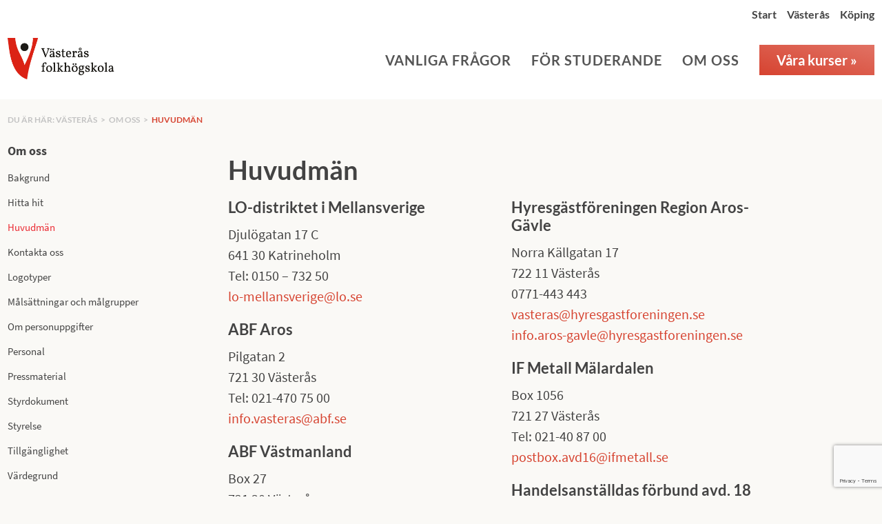

--- FILE ---
content_type: text/html; charset=UTF-8
request_url: https://www.vasterasfolkhogskola.se/vfhsk/om-oss/huvudman/
body_size: 12851
content:
<!DOCTYPE html>
<html lang="sv-SE">
<head>

<meta charset="UTF-8" />
<link rel="shortcut icon" href="https://www.vasterasfolkhogskola.se/wp-content/themes/vfhsk/assets/img/favicon_vfhsk.png">

<title>Huvudmän - Västerås folkhögskolaVästerås folkhögskola</title>
<meta name="viewport" content="width=device-width, initial-scale=1, maximum-scale=1">
<meta name='robots' content='index, follow, max-image-preview:large, max-snippet:-1, max-video-preview:-1' />
	<style>img:is([sizes="auto" i], [sizes^="auto," i]) { contain-intrinsic-size: 3000px 1500px }</style>
	
	<!-- This site is optimized with the Yoast SEO plugin v26.7 - https://yoast.com/wordpress/plugins/seo/ -->
	<link rel="canonical" href="https://www.vasterasfolkhogskola.se/vfhsk/om-oss/huvudman/" />
	<meta property="og:locale" content="sv_SE" />
	<meta property="og:type" content="article" />
	<meta property="og:title" content="Huvudmän - Västerås folkhögskola" />
	<meta property="og:description" content="LO-distriktet i Mellansverige Djulögatan 17 C 641 30 Katrineholm Tel: 0150 – 732 50 &#108;&#111;-m&#101;&#108;la&#110;&#115;v&#101;r&#105;&#103;&#101;&#64;l&#111;.&#115;&#101; ABF Aros Pilgatan 2 721 30 Västerås Tel: 021-470 75 00 &#105;nf&#111;&#46;&#118;&#97;&#115;ter&#97;&#115;&#64;ab&#102;&#46;&#115;e ABF Västmanland Box 27 721 30 Västerås Tel: 021-18 01 30 ABF Västra Västmanland Folkets Hus 731 41 Köping Tel: 0221-183 50 &#105;nf&#111;&#46;vast&#114;a.&#118;&#97;stma&#110;l&#97;&#110;&#100;&#64;&#97;bf.&#115;e Hyresgästföreningen Region Aros-Gävle Norra Källgatan..." />
	<meta property="og:url" content="https://www.vasterasfolkhogskola.se/vfhsk/om-oss/huvudman/" />
	<meta property="og:site_name" content="Västerås folkhögskola" />
	<meta property="article:publisher" content="https://www.facebook.com/vfhsk" />
	<meta property="article:modified_time" content="2026-01-28T09:02:49+00:00" />
	<meta name="twitter:card" content="summary_large_image" />
	<meta name="twitter:site" content="@vasterasfhsk" />
	<meta name="twitter:label1" content="Beräknad lästid" />
	<meta name="twitter:data1" content="1 minut" />
	<script type="application/ld+json" class="yoast-schema-graph">{"@context":"https://schema.org","@graph":[{"@type":"WebPage","@id":"https://www.vasterasfolkhogskola.se/vfhsk/om-oss/huvudman/","url":"https://www.vasterasfolkhogskola.se/vfhsk/om-oss/huvudman/","name":"Huvudmän - Västerås folkhögskola","isPartOf":{"@id":"https://www.vasterasfolkhogskola.se/#website"},"datePublished":"2014-12-16T13:54:53+00:00","dateModified":"2026-01-28T09:02:49+00:00","breadcrumb":{"@id":"https://www.vasterasfolkhogskola.se/vfhsk/om-oss/huvudman/#breadcrumb"},"inLanguage":"sv-SE","potentialAction":[{"@type":"ReadAction","target":["https://www.vasterasfolkhogskola.se/vfhsk/om-oss/huvudman/"]}]},{"@type":"BreadcrumbList","@id":"https://www.vasterasfolkhogskola.se/vfhsk/om-oss/huvudman/#breadcrumb","itemListElement":[{"@type":"ListItem","position":1,"name":"Hem","item":"https://www.vasterasfolkhogskola.se/"},{"@type":"ListItem","position":2,"name":"Västerås","item":"https://www.vasterasfolkhogskola.se/vfhsk/"},{"@type":"ListItem","position":3,"name":"Om oss","item":"https://www.vasterasfolkhogskola.se/vfhsk/om-oss/"},{"@type":"ListItem","position":4,"name":"Huvudmän"}]},{"@type":"WebSite","@id":"https://www.vasterasfolkhogskola.se/#website","url":"https://www.vasterasfolkhogskola.se/","name":"Västerås folkhögskola","description":"en skola mitt i samhället","publisher":{"@id":"https://www.vasterasfolkhogskola.se/#organization"},"potentialAction":[{"@type":"SearchAction","target":{"@type":"EntryPoint","urlTemplate":"https://www.vasterasfolkhogskola.se/?s={search_term_string}"},"query-input":{"@type":"PropertyValueSpecification","valueRequired":true,"valueName":"search_term_string"}}],"inLanguage":"sv-SE"},{"@type":"Organization","@id":"https://www.vasterasfolkhogskola.se/#organization","name":"Västerås folkhögskola","url":"https://www.vasterasfolkhogskola.se/","logo":{"@type":"ImageObject","inLanguage":"sv-SE","@id":"https://www.vasterasfolkhogskola.se/#/schema/logo/image/","url":"https://www.vasterasfolkhogskola.se/wp-content/uploads/2022/08/vfhsk-logo-primary.png","contentUrl":"https://www.vasterasfolkhogskola.se/wp-content/uploads/2022/08/vfhsk-logo-primary.png","width":1000,"height":387,"caption":"Västerås folkhögskola"},"image":{"@id":"https://www.vasterasfolkhogskola.se/#/schema/logo/image/"},"sameAs":["https://www.facebook.com/vfhsk","https://x.com/vasterasfhsk","https://www.instagram.com/vasterasfhsk"]}]}</script>
	<!-- / Yoast SEO plugin. -->


<link rel="alternate" type="application/rss+xml" title="Västerås folkhögskola &raquo; Webbflöde" href="https://www.vasterasfolkhogskola.se/feed/" />
<link rel="alternate" type="application/rss+xml" title="Västerås folkhögskola &raquo; Kommentarsflöde" href="https://www.vasterasfolkhogskola.se/comments/feed/" />
<link rel="alternate" type="application/rss+xml" title="Västerås folkhögskola &raquo; Kommentarsflöde för Huvudmän" href="https://www.vasterasfolkhogskola.se/vfhsk/om-oss/huvudman/feed/" />
<script type="text/javascript">
/* <![CDATA[ */
window._wpemojiSettings = {"baseUrl":"https:\/\/s.w.org\/images\/core\/emoji\/16.0.1\/72x72\/","ext":".png","svgUrl":"https:\/\/s.w.org\/images\/core\/emoji\/16.0.1\/svg\/","svgExt":".svg","source":{"concatemoji":"https:\/\/www.vasterasfolkhogskola.se\/wp-includes\/js\/wp-emoji-release.min.js?ver=6.8.3"}};
/*! This file is auto-generated */
!function(s,n){var o,i,e;function c(e){try{var t={supportTests:e,timestamp:(new Date).valueOf()};sessionStorage.setItem(o,JSON.stringify(t))}catch(e){}}function p(e,t,n){e.clearRect(0,0,e.canvas.width,e.canvas.height),e.fillText(t,0,0);var t=new Uint32Array(e.getImageData(0,0,e.canvas.width,e.canvas.height).data),a=(e.clearRect(0,0,e.canvas.width,e.canvas.height),e.fillText(n,0,0),new Uint32Array(e.getImageData(0,0,e.canvas.width,e.canvas.height).data));return t.every(function(e,t){return e===a[t]})}function u(e,t){e.clearRect(0,0,e.canvas.width,e.canvas.height),e.fillText(t,0,0);for(var n=e.getImageData(16,16,1,1),a=0;a<n.data.length;a++)if(0!==n.data[a])return!1;return!0}function f(e,t,n,a){switch(t){case"flag":return n(e,"\ud83c\udff3\ufe0f\u200d\u26a7\ufe0f","\ud83c\udff3\ufe0f\u200b\u26a7\ufe0f")?!1:!n(e,"\ud83c\udde8\ud83c\uddf6","\ud83c\udde8\u200b\ud83c\uddf6")&&!n(e,"\ud83c\udff4\udb40\udc67\udb40\udc62\udb40\udc65\udb40\udc6e\udb40\udc67\udb40\udc7f","\ud83c\udff4\u200b\udb40\udc67\u200b\udb40\udc62\u200b\udb40\udc65\u200b\udb40\udc6e\u200b\udb40\udc67\u200b\udb40\udc7f");case"emoji":return!a(e,"\ud83e\udedf")}return!1}function g(e,t,n,a){var r="undefined"!=typeof WorkerGlobalScope&&self instanceof WorkerGlobalScope?new OffscreenCanvas(300,150):s.createElement("canvas"),o=r.getContext("2d",{willReadFrequently:!0}),i=(o.textBaseline="top",o.font="600 32px Arial",{});return e.forEach(function(e){i[e]=t(o,e,n,a)}),i}function t(e){var t=s.createElement("script");t.src=e,t.defer=!0,s.head.appendChild(t)}"undefined"!=typeof Promise&&(o="wpEmojiSettingsSupports",i=["flag","emoji"],n.supports={everything:!0,everythingExceptFlag:!0},e=new Promise(function(e){s.addEventListener("DOMContentLoaded",e,{once:!0})}),new Promise(function(t){var n=function(){try{var e=JSON.parse(sessionStorage.getItem(o));if("object"==typeof e&&"number"==typeof e.timestamp&&(new Date).valueOf()<e.timestamp+604800&&"object"==typeof e.supportTests)return e.supportTests}catch(e){}return null}();if(!n){if("undefined"!=typeof Worker&&"undefined"!=typeof OffscreenCanvas&&"undefined"!=typeof URL&&URL.createObjectURL&&"undefined"!=typeof Blob)try{var e="postMessage("+g.toString()+"("+[JSON.stringify(i),f.toString(),p.toString(),u.toString()].join(",")+"));",a=new Blob([e],{type:"text/javascript"}),r=new Worker(URL.createObjectURL(a),{name:"wpTestEmojiSupports"});return void(r.onmessage=function(e){c(n=e.data),r.terminate(),t(n)})}catch(e){}c(n=g(i,f,p,u))}t(n)}).then(function(e){for(var t in e)n.supports[t]=e[t],n.supports.everything=n.supports.everything&&n.supports[t],"flag"!==t&&(n.supports.everythingExceptFlag=n.supports.everythingExceptFlag&&n.supports[t]);n.supports.everythingExceptFlag=n.supports.everythingExceptFlag&&!n.supports.flag,n.DOMReady=!1,n.readyCallback=function(){n.DOMReady=!0}}).then(function(){return e}).then(function(){var e;n.supports.everything||(n.readyCallback(),(e=n.source||{}).concatemoji?t(e.concatemoji):e.wpemoji&&e.twemoji&&(t(e.twemoji),t(e.wpemoji)))}))}((window,document),window._wpemojiSettings);
/* ]]> */
</script>
<style id='wp-emoji-styles-inline-css' type='text/css'>

	img.wp-smiley, img.emoji {
		display: inline !important;
		border: none !important;
		box-shadow: none !important;
		height: 1em !important;
		width: 1em !important;
		margin: 0 0.07em !important;
		vertical-align: -0.1em !important;
		background: none !important;
		padding: 0 !important;
	}
</style>
<link rel='stylesheet' id='wp-block-library-css' href='https://www.vasterasfolkhogskola.se/wp-includes/css/dist/block-library/style.min.css?ver=6.8.3' type='text/css' media='all' />
<style id='classic-theme-styles-inline-css' type='text/css'>
/*! This file is auto-generated */
.wp-block-button__link{color:#fff;background-color:#32373c;border-radius:9999px;box-shadow:none;text-decoration:none;padding:calc(.667em + 2px) calc(1.333em + 2px);font-size:1.125em}.wp-block-file__button{background:#32373c;color:#fff;text-decoration:none}
</style>
<style id='global-styles-inline-css' type='text/css'>
:root{--wp--preset--aspect-ratio--square: 1;--wp--preset--aspect-ratio--4-3: 4/3;--wp--preset--aspect-ratio--3-4: 3/4;--wp--preset--aspect-ratio--3-2: 3/2;--wp--preset--aspect-ratio--2-3: 2/3;--wp--preset--aspect-ratio--16-9: 16/9;--wp--preset--aspect-ratio--9-16: 9/16;--wp--preset--color--black: #000000;--wp--preset--color--cyan-bluish-gray: #abb8c3;--wp--preset--color--white: #ffffff;--wp--preset--color--pale-pink: #f78da7;--wp--preset--color--vivid-red: #cf2e2e;--wp--preset--color--luminous-vivid-orange: #ff6900;--wp--preset--color--luminous-vivid-amber: #fcb900;--wp--preset--color--light-green-cyan: #7bdcb5;--wp--preset--color--vivid-green-cyan: #00d084;--wp--preset--color--pale-cyan-blue: #8ed1fc;--wp--preset--color--vivid-cyan-blue: #0693e3;--wp--preset--color--vivid-purple: #9b51e0;--wp--preset--gradient--vivid-cyan-blue-to-vivid-purple: linear-gradient(135deg,rgba(6,147,227,1) 0%,rgb(155,81,224) 100%);--wp--preset--gradient--light-green-cyan-to-vivid-green-cyan: linear-gradient(135deg,rgb(122,220,180) 0%,rgb(0,208,130) 100%);--wp--preset--gradient--luminous-vivid-amber-to-luminous-vivid-orange: linear-gradient(135deg,rgba(252,185,0,1) 0%,rgba(255,105,0,1) 100%);--wp--preset--gradient--luminous-vivid-orange-to-vivid-red: linear-gradient(135deg,rgba(255,105,0,1) 0%,rgb(207,46,46) 100%);--wp--preset--gradient--very-light-gray-to-cyan-bluish-gray: linear-gradient(135deg,rgb(238,238,238) 0%,rgb(169,184,195) 100%);--wp--preset--gradient--cool-to-warm-spectrum: linear-gradient(135deg,rgb(74,234,220) 0%,rgb(151,120,209) 20%,rgb(207,42,186) 40%,rgb(238,44,130) 60%,rgb(251,105,98) 80%,rgb(254,248,76) 100%);--wp--preset--gradient--blush-light-purple: linear-gradient(135deg,rgb(255,206,236) 0%,rgb(152,150,240) 100%);--wp--preset--gradient--blush-bordeaux: linear-gradient(135deg,rgb(254,205,165) 0%,rgb(254,45,45) 50%,rgb(107,0,62) 100%);--wp--preset--gradient--luminous-dusk: linear-gradient(135deg,rgb(255,203,112) 0%,rgb(199,81,192) 50%,rgb(65,88,208) 100%);--wp--preset--gradient--pale-ocean: linear-gradient(135deg,rgb(255,245,203) 0%,rgb(182,227,212) 50%,rgb(51,167,181) 100%);--wp--preset--gradient--electric-grass: linear-gradient(135deg,rgb(202,248,128) 0%,rgb(113,206,126) 100%);--wp--preset--gradient--midnight: linear-gradient(135deg,rgb(2,3,129) 0%,rgb(40,116,252) 100%);--wp--preset--font-size--small: 13px;--wp--preset--font-size--medium: 20px;--wp--preset--font-size--large: 36px;--wp--preset--font-size--x-large: 42px;--wp--preset--spacing--20: 0.44rem;--wp--preset--spacing--30: 0.67rem;--wp--preset--spacing--40: 1rem;--wp--preset--spacing--50: 1.5rem;--wp--preset--spacing--60: 2.25rem;--wp--preset--spacing--70: 3.38rem;--wp--preset--spacing--80: 5.06rem;--wp--preset--shadow--natural: 6px 6px 9px rgba(0, 0, 0, 0.2);--wp--preset--shadow--deep: 12px 12px 50px rgba(0, 0, 0, 0.4);--wp--preset--shadow--sharp: 6px 6px 0px rgba(0, 0, 0, 0.2);--wp--preset--shadow--outlined: 6px 6px 0px -3px rgba(255, 255, 255, 1), 6px 6px rgba(0, 0, 0, 1);--wp--preset--shadow--crisp: 6px 6px 0px rgba(0, 0, 0, 1);}:where(.is-layout-flex){gap: 0.5em;}:where(.is-layout-grid){gap: 0.5em;}body .is-layout-flex{display: flex;}.is-layout-flex{flex-wrap: wrap;align-items: center;}.is-layout-flex > :is(*, div){margin: 0;}body .is-layout-grid{display: grid;}.is-layout-grid > :is(*, div){margin: 0;}:where(.wp-block-columns.is-layout-flex){gap: 2em;}:where(.wp-block-columns.is-layout-grid){gap: 2em;}:where(.wp-block-post-template.is-layout-flex){gap: 1.25em;}:where(.wp-block-post-template.is-layout-grid){gap: 1.25em;}.has-black-color{color: var(--wp--preset--color--black) !important;}.has-cyan-bluish-gray-color{color: var(--wp--preset--color--cyan-bluish-gray) !important;}.has-white-color{color: var(--wp--preset--color--white) !important;}.has-pale-pink-color{color: var(--wp--preset--color--pale-pink) !important;}.has-vivid-red-color{color: var(--wp--preset--color--vivid-red) !important;}.has-luminous-vivid-orange-color{color: var(--wp--preset--color--luminous-vivid-orange) !important;}.has-luminous-vivid-amber-color{color: var(--wp--preset--color--luminous-vivid-amber) !important;}.has-light-green-cyan-color{color: var(--wp--preset--color--light-green-cyan) !important;}.has-vivid-green-cyan-color{color: var(--wp--preset--color--vivid-green-cyan) !important;}.has-pale-cyan-blue-color{color: var(--wp--preset--color--pale-cyan-blue) !important;}.has-vivid-cyan-blue-color{color: var(--wp--preset--color--vivid-cyan-blue) !important;}.has-vivid-purple-color{color: var(--wp--preset--color--vivid-purple) !important;}.has-black-background-color{background-color: var(--wp--preset--color--black) !important;}.has-cyan-bluish-gray-background-color{background-color: var(--wp--preset--color--cyan-bluish-gray) !important;}.has-white-background-color{background-color: var(--wp--preset--color--white) !important;}.has-pale-pink-background-color{background-color: var(--wp--preset--color--pale-pink) !important;}.has-vivid-red-background-color{background-color: var(--wp--preset--color--vivid-red) !important;}.has-luminous-vivid-orange-background-color{background-color: var(--wp--preset--color--luminous-vivid-orange) !important;}.has-luminous-vivid-amber-background-color{background-color: var(--wp--preset--color--luminous-vivid-amber) !important;}.has-light-green-cyan-background-color{background-color: var(--wp--preset--color--light-green-cyan) !important;}.has-vivid-green-cyan-background-color{background-color: var(--wp--preset--color--vivid-green-cyan) !important;}.has-pale-cyan-blue-background-color{background-color: var(--wp--preset--color--pale-cyan-blue) !important;}.has-vivid-cyan-blue-background-color{background-color: var(--wp--preset--color--vivid-cyan-blue) !important;}.has-vivid-purple-background-color{background-color: var(--wp--preset--color--vivid-purple) !important;}.has-black-border-color{border-color: var(--wp--preset--color--black) !important;}.has-cyan-bluish-gray-border-color{border-color: var(--wp--preset--color--cyan-bluish-gray) !important;}.has-white-border-color{border-color: var(--wp--preset--color--white) !important;}.has-pale-pink-border-color{border-color: var(--wp--preset--color--pale-pink) !important;}.has-vivid-red-border-color{border-color: var(--wp--preset--color--vivid-red) !important;}.has-luminous-vivid-orange-border-color{border-color: var(--wp--preset--color--luminous-vivid-orange) !important;}.has-luminous-vivid-amber-border-color{border-color: var(--wp--preset--color--luminous-vivid-amber) !important;}.has-light-green-cyan-border-color{border-color: var(--wp--preset--color--light-green-cyan) !important;}.has-vivid-green-cyan-border-color{border-color: var(--wp--preset--color--vivid-green-cyan) !important;}.has-pale-cyan-blue-border-color{border-color: var(--wp--preset--color--pale-cyan-blue) !important;}.has-vivid-cyan-blue-border-color{border-color: var(--wp--preset--color--vivid-cyan-blue) !important;}.has-vivid-purple-border-color{border-color: var(--wp--preset--color--vivid-purple) !important;}.has-vivid-cyan-blue-to-vivid-purple-gradient-background{background: var(--wp--preset--gradient--vivid-cyan-blue-to-vivid-purple) !important;}.has-light-green-cyan-to-vivid-green-cyan-gradient-background{background: var(--wp--preset--gradient--light-green-cyan-to-vivid-green-cyan) !important;}.has-luminous-vivid-amber-to-luminous-vivid-orange-gradient-background{background: var(--wp--preset--gradient--luminous-vivid-amber-to-luminous-vivid-orange) !important;}.has-luminous-vivid-orange-to-vivid-red-gradient-background{background: var(--wp--preset--gradient--luminous-vivid-orange-to-vivid-red) !important;}.has-very-light-gray-to-cyan-bluish-gray-gradient-background{background: var(--wp--preset--gradient--very-light-gray-to-cyan-bluish-gray) !important;}.has-cool-to-warm-spectrum-gradient-background{background: var(--wp--preset--gradient--cool-to-warm-spectrum) !important;}.has-blush-light-purple-gradient-background{background: var(--wp--preset--gradient--blush-light-purple) !important;}.has-blush-bordeaux-gradient-background{background: var(--wp--preset--gradient--blush-bordeaux) !important;}.has-luminous-dusk-gradient-background{background: var(--wp--preset--gradient--luminous-dusk) !important;}.has-pale-ocean-gradient-background{background: var(--wp--preset--gradient--pale-ocean) !important;}.has-electric-grass-gradient-background{background: var(--wp--preset--gradient--electric-grass) !important;}.has-midnight-gradient-background{background: var(--wp--preset--gradient--midnight) !important;}.has-small-font-size{font-size: var(--wp--preset--font-size--small) !important;}.has-medium-font-size{font-size: var(--wp--preset--font-size--medium) !important;}.has-large-font-size{font-size: var(--wp--preset--font-size--large) !important;}.has-x-large-font-size{font-size: var(--wp--preset--font-size--x-large) !important;}
:where(.wp-block-post-template.is-layout-flex){gap: 1.25em;}:where(.wp-block-post-template.is-layout-grid){gap: 1.25em;}
:where(.wp-block-columns.is-layout-flex){gap: 2em;}:where(.wp-block-columns.is-layout-grid){gap: 2em;}
:root :where(.wp-block-pullquote){font-size: 1.5em;line-height: 1.6;}
</style>
<link rel='stylesheet' id='contact-form-7-css' href='https://www.vasterasfolkhogskola.se/wp-content/plugins/contact-form-7/includes/css/styles.css?ver=6.1.4' type='text/css' media='all' />
<link rel='stylesheet' id='printomatic-css-css' href='https://www.vasterasfolkhogskola.se/wp-content/plugins/print-o-matic/css/style.css?ver=2.0' type='text/css' media='all' />
<style id='printomatic-css-inline-css' type='text/css'>
.printomatic {
    float: right;
    margin-bottom: 5px;
    margin-right: 25px;
}
</style>
<link rel='stylesheet' id='parent-style-css' href='https://www.vasterasfolkhogskola.se/wp-content/themes/vfhsk/style.css?ver=1.0' type='text/css' media='all' />
<link rel='stylesheet' id='vfhsk-fonts-css' href='https://www.vasterasfolkhogskola.se/wp-content/themes/vfhsk-child/assets/fonts/stylesheet.css?ver=6.8.3' type='text/css' media='all' />
<link rel='stylesheet' id='combined-css' href='https://www.vasterasfolkhogskola.se/wp-content/themes/vfhsk/assets/combined.css?ver=1759396374' type='text/css' media='all' />
<link rel='stylesheet' id='child-style-css' href='https://www.vasterasfolkhogskola.se/wp-content/themes/vfhsk-child/style.css?ver=23222' type='text/css' media='all' />
<link rel='stylesheet' id='fancybox-css' href='https://www.vasterasfolkhogskola.se/wp-content/plugins/easy-fancybox/fancybox/1.5.4/jquery.fancybox.min.css?ver=6.8.3' type='text/css' media='screen' />
<script type="text/javascript" src="https://www.vasterasfolkhogskola.se/wp-includes/js/jquery/jquery.min.js?ver=3.7.1" id="jquery-core-js"></script>
<script type="text/javascript" src="https://www.vasterasfolkhogskola.se/wp-includes/js/jquery/jquery-migrate.min.js?ver=3.4.1" id="jquery-migrate-js"></script>
<link rel="https://api.w.org/" href="https://www.vasterasfolkhogskola.se/wp-json/" /><link rel="alternate" title="JSON" type="application/json" href="https://www.vasterasfolkhogskola.se/wp-json/wp/v2/pages/105" /><link rel="EditURI" type="application/rsd+xml" title="RSD" href="https://www.vasterasfolkhogskola.se/xmlrpc.php?rsd" />
<meta name="generator" content="WordPress 6.8.3" />
<link rel='shortlink' href='https://www.vasterasfolkhogskola.se/?p=105' />
<link rel="alternate" title="oEmbed (JSON)" type="application/json+oembed" href="https://www.vasterasfolkhogskola.se/wp-json/oembed/1.0/embed?url=https%3A%2F%2Fwww.vasterasfolkhogskola.se%2Fvfhsk%2Fom-oss%2Fhuvudman%2F" />
<link rel="alternate" title="oEmbed (XML)" type="text/xml+oembed" href="https://www.vasterasfolkhogskola.se/wp-json/oembed/1.0/embed?url=https%3A%2F%2Fwww.vasterasfolkhogskola.se%2Fvfhsk%2Fom-oss%2Fhuvudman%2F&#038;format=xml" />
<script>
  (function(i,s,o,g,r,a,m){i['GoogleAnalyticsObject']=r;i[r]=i[r]||function(){
  (i[r].q=i[r].q||[]).push(arguments)},i[r].l=1*new Date();a=s.createElement(o),
  m=s.getElementsByTagName(o)[0];a.async=1;a.src=g;m.parentNode.insertBefore(a,m)
  })(window,document,'script','//www.google-analytics.com/analytics.js','ga');

  ga('create', 'UA-68329732-1', 'auto');
  ga('send', 'pageview');

</script>		<style type="text/css" id="wp-custom-css">
			body {
	font-size: 20px;
}

h4, .h4 {
	font-size: 22px;
	line-height: 1.4em;
}

.hero {
	height: calc(90vh - 10px);
}

.course-puff-text {
	border-top: 0;
	border-right: 0;
	border-bottom: 0;
	border-left: 0;
}

#page-content {
	max-width: 900px;
	margin: auto;
	padding: 2em 0;

}

.hero-text h1 {
	font-size: 65px;
}

.hero-text h2 {
	font-size: 25px;
	letter-spacing: 3px;
}

  .course--thumbnail {
        height: 250px;
    }

.bs-docs-sidenav {
	font-size: 15px;
}

.bs-docs-sidenav h4 {
	font-size: 18px;
}
		</style>
		    
<!--[if lt IE 9]>
<script src="https://www.vasterasfolkhogskola.se/wp-content/themes/vfhsk/assets/js/shiv/dist/html5shiv.js" type="text/javascript"></script>
<![endif]-->
	
<!-- Event snippet for Sidvisning (1) conversion page -->
<script>
  gtag('event', 'conversion', {'send_to': 'AW-10905249490/uOagCIy85eIZENLNg9Ao'});
</script>


<!-- Google tag (gtag.js) -->
<script async src="https://www.googletagmanager.com/gtag/js?id=G-4BY5R1PK4Z"></script>
<script>
  window.dataLayer = window.dataLayer || [];
  function gtag(){dataLayer.push(arguments);}
  gtag('js', new Date());

  gtag('config', 'G-4BY5R1PK4Z');
</script>

<!-- Meta Pixel Code -->
<script>
!function(f,b,e,v,n,t,s)
{if(f.fbq)return;n=f.fbq=function(){n.callMethod?
n.callMethod.apply(n,arguments):n.queue.push(arguments)};
if(!f._fbq)f._fbq=n;n.push=n;n.loaded=!0;n.version='2.0';
n.queue=[];t=b.createElement(e);t.async=!0;
t.src=v;s=b.getElementsByTagName(e)[0];
s.parentNode.insertBefore(t,s)}(window, document,'script',
'https://connect.facebook.net/en_US/fbevents.js');
fbq('init', '9017833808287200');
fbq('track', 'PageView');
</script>
<noscript><img height="1" width="1" style="display:none"
src="https://www.facebook.com/tr?id=9017833808287200&ev=PageView&noscript=1"
/></noscript>
<!-- End Meta Pixel Code -->

</head>
<body class="wp-singular page-template-default page page-id-105 page-child parent-pageid-56 wp-theme-vfhsk wp-child-theme-vfhsk-child theme-red">


<div class="mrg-mobile-header" id="mrg-mobile-header">
	<div class="mrg-mobile-header-top">
		<a href="/vfhsk" class="mrg-mobile-header-logo">
			<img src="https://www.vasterasfolkhogskola.se/wp-content/themes/vfhsk/assets/img/vlogga.png" alt="Västerås Folkhögskola logotyp">
		</a>
		
		<div class="mrg-mobile-header-top-buttons">
			<a href="/vfhsk/kurser/" class="button">V&aring;ra kurser &raquo;</a>
			<a href="#" id="mrg-mobile-header-school-toggle">
				<img src="https://www.vasterasfolkhogskola.se/wp-content/themes/vfhsk-child/assets/icons/VFHSK_pin_red.png" />
			</a>
			<a href="#" id="mrg-mobile-header-menu-toggle">
				<div id="nav-icon3">
					<span></span>
					<span></span>
					<span></span>
					<span></span>
				</div>
			</a>
		</div>
	</div>

	<div id="mrg-mobile-header-navigation-school-switch">
		<div class="menu-topbar-container"><ul id="menu-topbar" class="menu"><li id="menu-item-14219" class="menu-item menu-item-type-post_type menu-item-object-page menu-item-home menu-item-14219"><a href="https://www.vasterasfolkhogskola.se/">Start</a></li>
<li id="menu-item-10" class="s-bc menu-item menu-item-type-post_type menu-item-object-page current-page-ancestor menu-item-10"><a href="https://www.vasterasfolkhogskola.se/vfhsk/">Västerås</a></li>
<li id="menu-item-18" class="s-bc menu-item menu-item-type-post_type menu-item-object-page menu-item-18"><a href="https://www.vasterasfolkhogskola.se/koping/">Köping</a></li>
</ul></div>	</div>


		<ul class="mrg-mobile-header-navigation">
					<li class=""><a href="https://www.vasterasfolkhogskola.se/vfhsk/vanliga-fragor-om-folkhogskolan-3/">Vanliga frågor</a>

						</li>
					<li class=""><a href="https://www.vasterasfolkhogskola.se/vfhsk/for-studerande/">För studerande</a>

							<div class="children-toggler " data-toggle="8930b6c0d7"><span>+</span></div>
				<ul class="mrg-mobile-header-navigation-submenu hidden" id="8930b6c0d7">
									<li class=""><a href="https://www.vasterasfolkhogskola.se/vfhsk/for-studerande/boende/">Boende</a></li>
									<li class=""><a href="https://www.vasterasfolkhogskola.se/vfhsk/for-studerande/deltagare-berattar/">Deltagare berättar</a></li>
									<li class=""><a href="https://www.vasterasfolkhogskola.se/vfhsk/for-studerande/mal-for-vasteras-folkhogskola/">Mål för Västerås folkhögskola</a></li>
									<li class=""><a href="https://www.vasterasfolkhogskola.se/vfhsk/for-studerande/ping-pong/">Ping Pong</a></li>
									<li class=""><a href="https://www.vasterasfolkhogskola.se/vfhsk/for-studerande/seqf/">SeQF</a></li>
									<li class=""><a href="https://www.vasterasfolkhogskola.se/vfhsk/for-studerande/studerandehandbok/">Studerandehandbok</a></li>
									<li class=""><a href="https://www.vasterasfolkhogskola.se/vfhsk/for-studerande/ekonomifinansiering/">Studiefinansiering</a></li>
								</ul>
						</li>
					<li class=""><a href="https://www.vasterasfolkhogskola.se/vfhsk/om-oss/">Om oss</a>

							<div class="children-toggler open" data-toggle="76f3c901d4"><span>+</span></div>
				<ul class="mrg-mobile-header-navigation-submenu " id="76f3c901d4">
									<li class=""><a href="https://www.vasterasfolkhogskola.se/vfhsk/om-oss/bakgrund/">Bakgrund</a></li>
									<li class=""><a href="https://www.vasterasfolkhogskola.se/vfhsk/om-oss/hitta-hit/">Hitta hit</a></li>
									<li class="current-page"><a href="https://www.vasterasfolkhogskola.se/vfhsk/om-oss/huvudman/">Huvudmän</a></li>
									<li class=""><a href="https://www.vasterasfolkhogskola.se/vfhsk/om-oss/kontakt/">Kontakta oss</a></li>
									<li class=""><a href="https://www.vasterasfolkhogskola.se/vfhsk/om-oss/logotyper/">Logotyper</a></li>
									<li class=""><a href="https://www.vasterasfolkhogskola.se/vfhsk/om-oss/malsattningar-och-malgrupper/">Målsättningar och målgrupper</a></li>
									<li class=""><a href="https://www.vasterasfolkhogskola.se/vfhsk/om-oss/om-personuppgifter/">Om personuppgifter</a></li>
									<li class=""><a href="https://www.vasterasfolkhogskola.se/vfhsk/om-oss/personal/">Personal</a></li>
									<li class=""><a href="https://www.vasterasfolkhogskola.se/vfhsk/om-oss/press/">Pressmaterial</a></li>
									<li class=""><a href="https://www.vasterasfolkhogskola.se/vfhsk/om-oss/styrdokument/">Styrdokument</a></li>
									<li class=""><a href="https://www.vasterasfolkhogskola.se/vfhsk/om-oss/styrelse-2023/">Styrelse</a></li>
									<li class=""><a href="https://www.vasterasfolkhogskola.se/vfhsk/om-oss/tillganglighet/">Tillgänglighet</a></li>
									<li class=""><a href="https://www.vasterasfolkhogskola.se/vfhsk/om-oss/vardegrunder/">Värdegrund</a></li>
								</ul>
						</li>
			</ul>
</div>


<script>
	var menuToggle = document.getElementById("mrg-mobile-header-menu-toggle");
	var hamburger = document.getElementById("nav-icon3");
	var menuToggleClass = 'mrg-menu-toggled';
	var menuWrapper = document.getElementById("mrg-mobile-header");

	menuToggle.onclick = function(e) {
		e.preventDefault();
		menuWrapper.classList.remove('school-toggle');
		if (document.body.classList.contains(menuToggleClass)) {
			document.body.classList.remove(menuToggleClass);
			document.documentElement.classList.remove(menuToggleClass);
			hamburger.classList.remove('open');
			return;
		}

		document.body.classList.add(menuToggleClass);
		document.documentElement.classList.add(menuToggleClass);
		hamburger.classList.add('open');
	}

	var childrenTogglers = document.getElementsByClassName("children-toggler");

	[].forEach.call(childrenTogglers, function(el) {
		el.onclick = function(e) {
			e.preventDefault()
			var id = el.getAttribute('data-toggle')

			var children = document.getElementById(id)

			if (children.classList.contains('hidden')) {
				children.classList.remove('hidden')
				el.classList.add('open')
				return
			}

			children.classList.add('hidden')
			el.classList.remove('open')

		}
	})

	var schoolToggle = document.getElementById("mrg-mobile-header-school-toggle");
	schoolToggle.onclick = function(e) {
		e.preventDefault();
		document.body.classList.remove(menuToggleClass);
		document.documentElement.classList.remove(menuToggleClass);
		hamburger.classList.remove('open');

		if (menuWrapper.classList.contains("school-toggle")) {
			menuWrapper.classList.remove('school-toggle');
			return
		}
		menuWrapper.classList.add('school-toggle');
	}

</script>

    <div class="topbar p-bg">
        <div class="container">
            <div class="row">
                <div class="col-1">
                                        <ul class="topbar-nav pull-right">
                        <li class="menu-item menu-item-type-post_type menu-item-object-page menu-item-home menu-item-14219"><a href="https://www.vasterasfolkhogskola.se/">Start</a></li>
<li class="s-bc menu-item menu-item-type-post_type menu-item-object-page current-page-ancestor menu-item-10"><a href="https://www.vasterasfolkhogskola.se/vfhsk/">Västerås</a></li>
<li class="s-bc menu-item menu-item-type-post_type menu-item-object-page menu-item-18"><a href="https://www.vasterasfolkhogskola.se/koping/">Köping</a></li>
                    </ul>
                </div>
            </div>
        </div>
    </div>
    <div class="page-wrap" id="page-wrap">
        <div class="container">
            <header class="site-header">
                    <div class="row">
                                                    <div class="col-4 logo-container">
                                <a href="/vfhsk"><img src="https://www.vasterasfolkhogskola.se/wp-content/themes/vfhsk/assets/img/vlogga.png" alt=""></a>
                            </div>

                        <div class="col-75">
                            <nav>
                                <ul class="site-header-nav">

                                    <li id="menu-item-14221" class="menu-item menu-item-type-post_type menu-item-object-page menu-item-14221"><a href="https://www.vasterasfolkhogskola.se/vfhsk/vanliga-fragor-om-folkhogskolan-3/">Vanliga frågor</a></li>
<li id="menu-item-139" class="menu-item menu-item-type-post_type menu-item-object-page menu-item-139"><a href="https://www.vasterasfolkhogskola.se/vfhsk/for-studerande/">För studerande</a></li>
<li id="menu-item-141" class="menu-item menu-item-type-post_type menu-item-object-page current-page-ancestor menu-item-141"><a href="https://www.vasterasfolkhogskola.se/vfhsk/om-oss/">Om oss</a></li>
             
                                                                            <a href="/vfhsk/kurser/" class="button">V&aring;ra kurser &raquo;</a>
                                                                    </ul>
                            </nav>
                        </div>
                                            </div>
            </header>
                        <section class="site-content">
                                                <div class="breadcrumbs small-uc-info"> Du är här:
                    <span typeof="v:Breadcrumb"><a rel="v:url" property="v:title" title="Go to Västerås." href="https://www.vasterasfolkhogskola.se/vfhsk/" class="post post-page">Västerås</a></span> &gt; <span typeof="v:Breadcrumb"><a rel="v:url" property="v:title" title="Go to Om oss." href="https://www.vasterasfolkhogskola.se/vfhsk/om-oss/" class="post post-page">Om oss</a></span> &gt; <span typeof="v:Breadcrumb"><a rel="v:url" property="v:title" title="Go to Huvudmän." href="https://www.vasterasfolkhogskola.se/vfhsk/om-oss/huvudman/" class="post post-page current-item">Huvudmän</a></span>                </div>
                

    <div class="row">
        
<aside class="col-4">
 
        <ul class="submenu--courses p-bc active">
        <li class="submenu--courses__top">Om oss</li>
        <li class="page_item page-item-103"><a href="https://www.vasterasfolkhogskola.se/vfhsk/om-oss/bakgrund/">Bakgrund</a></li>
<li class="page_item page-item-123"><a href="https://www.vasterasfolkhogskola.se/vfhsk/om-oss/hitta-hit/">Hitta hit</a></li>
<li class="page_item page-item-105 current_page_item"><a href="https://www.vasterasfolkhogskola.se/vfhsk/om-oss/huvudman/" aria-current="page">Huvudmän</a></li>
<li class="page_item page-item-60"><a href="https://www.vasterasfolkhogskola.se/vfhsk/om-oss/kontakt/">Kontakta oss</a></li>
<li class="page_item page-item-2429"><a href="https://www.vasterasfolkhogskola.se/vfhsk/om-oss/logotyper/">Logotyper</a></li>
<li class="page_item page-item-111"><a href="https://www.vasterasfolkhogskola.se/vfhsk/om-oss/malsattningar-och-malgrupper/">Målsättningar och målgrupper</a></li>
<li class="page_item page-item-5884"><a href="https://www.vasterasfolkhogskola.se/vfhsk/om-oss/om-personuppgifter/">Om personuppgifter</a></li>
<li class="page_item page-item-9435"><a href="https://www.vasterasfolkhogskola.se/vfhsk/om-oss/personal/">Personal</a></li>
<li class="page_item page-item-9256"><a href="https://www.vasterasfolkhogskola.se/vfhsk/om-oss/press/">Pressmaterial</a></li>
<li class="page_item page-item-1403"><a href="https://www.vasterasfolkhogskola.se/vfhsk/om-oss/styrdokument/">Styrdokument</a></li>
<li class="page_item page-item-9578"><a href="https://www.vasterasfolkhogskola.se/vfhsk/om-oss/styrelse-2023/">Styrelse</a></li>
<li class="page_item page-item-121"><a href="https://www.vasterasfolkhogskola.se/vfhsk/om-oss/tillganglighet/">Tillgänglighet</a></li>
<li class="page_item page-item-109"><a href="https://www.vasterasfolkhogskola.se/vfhsk/om-oss/vardegrunder/">Värdegrund</a></li>
    </ul>
    
                &nbsp;
    </aside>
        
<div class="col-75">

    <article class="page-content">
                    <div class="post_thumbnail">
                            </div>
            <h1>Huvudmän</h1>
            <div class="row">
<div class="col-2">
<h3>LO-distriktet i Mellansverige</h3>
<p>Djulögatan 17 C<br />
641 30 Katrineholm<br />
Tel: 0150 – 732 50<br />
<a href="mailto:&#108;o&#45;&#109;&#101;l&#108;a&#110;&#115;v&#101;&#114;i&#103;e&#64;&#108;o&#46;s&#101;">&#108;&#111;&#45;m&#101;&#108;l&#97;nsv&#101;&#114;&#105;&#103;&#101;&#64;lo.s&#101;</a></p>
<h3>ABF Aros</h3>
<p>Pilgatan 2<br />
721 30 Västerås<br />
Tel: 021-470 75 00<br />
<a href="mailto:&#105;&#110;&#102;&#111;&#46;v&#97;&#115;&#116;er&#97;s&#64;a&#98;f.&#115;e">i&#110;fo.v&#97;s&#116;e&#114;as&#64;&#97;&#98;f.&#115;&#101;</a></p>
<h3>ABF Västmanland</h3>
<p>Box 27<br />
721 30 Västerås<br />
Tel: 021-18 01 30</p>
<h3>ABF Västra Västmanland</h3>
<p>Folkets Hus<br />
731 41 Köping<br />
Tel: 0221-183 50<br />
<a href="mailto:&#105;n&#102;&#111;&#46;vastra.v&#97;st&#109;a&#110;l&#97;nd&#64;&#97;b&#102;&#46;&#115;&#101;">info.v&#97;stra.&#118;&#97;s&#116;ma&#110;&#108;an&#100;&#64;&#97;&#98;&#102;.&#115;e</a></p>
</div>
<div class="col-2">
<h3>Hyresgästföreningen Region Aros-Gävle</h3>
<p>Norra Källgatan 17<br />
722 11 Västerås<br />
0771-443 443<br />
<a href="mailto:&#118;a&#115;&#116;&#101;r&#97;s&#64;&#104;&#121;r&#101;s&#103;a&#115;t&#102;o&#114;e&#110;i&#110;ge&#110;.&#115;e">vas&#116;&#101;ra&#115;&#64;h&#121;r&#101;&#115;&#103;a&#115;tf&#111;r&#101;ni&#110;ge&#110;&#46;&#115;e<br />
</a><a href="mailto:in&#102;&#111;&#46;&#97;r&#111;s&#45;g&#97;v&#108;&#101;&#64;hy&#114;e&#115;g&#97;&#115;tfo&#114;enin&#103;e&#110;.s&#101;" target="_blank" rel="noopener noreferrer">in&#102;&#111;&#46;a&#114;&#111;s&#45;g&#97;vl&#101;&#64;h&#121;re&#115;g&#97;&#115;t&#102;&#111;&#114;&#101;&#110;&#105;&#110;&#103;en&#46;s&#101;</a></p>
<h3>IF Metall Mälardalen</h3>
<p>Box 1056<br />
721 27 Västerås<br />
Tel: 021-40 87 00<br />
<a href="mailto:&#112;&#111;st&#98;&#111;x.&#97;&#118;d&#49;6&#64;i&#102;m&#101;&#116;al&#108;&#46;s&#101;">po&#115;&#116;b&#111;&#120;.&#97;vd16&#64;&#105;f&#109;et&#97;l&#108;.&#115;e</a></p>
<h3>Handelsanställdas förbund avd. 18 Eskilstuna</h3>
<p>Gredbyvägen 18<br />
632 21 Eskilstuna<br />
Tel: 0771 666 444, knappval 4<br />
<a href="mailto:&#97;&#118;&#100;&#46;1&#56;&#64;h&#97;n&#100;&#101;ls.se">&#97;&#118;&#100;&#46;&#49;&#56;&#64;ha&#110;&#100;&#101;&#108;&#115;&#46;s&#101;</a></p>
<h3>Riksbyggen Region Öst bostad</h3>
<p>Box 803<br />
721 22 Västerås<br />
Tel: 0771-860 860</p>
</div>
</div>
        
        </article>
    
</div>
    </div>
            </section>
            <footer class="site-footer">
                <div class="row">
                    <a href="/vfhsk" class="logo-link">
                        <img src="https://www.vasterasfolkhogskola.se/wp-content/themes/vfhsk-child/assets/images/vfhsk-symbol-white.png" alt="" class="footer-logo">
                    </a>

                                                <div class=" site-footer__col">
                        <div class="inner">
                                <span class="h4 footer-title">Västerås folkhögskola</span>
                                Kristinagatan 12<br/>
                                724 61 Västerås<br/>
                                021-14 07 05<br/>
                                <a href="mailto:&#105;&#110;&#102;&#111;&#64;&#118;&#102;&#104;s&#107;.s&#101;">i&#110;&#102;o&#64;v&#102;h&#115;k&#46;s&#101;</a><br/>
                                <a href="/vfhsk/om-oss/hitta-hit/">Hitta hit</a>
                        </div>
                    </div>
                             

                     
                    <div class=" site-footer__col footer-socials">
                        <div class="inner">

                                                            <span class="h4 footer-title">Besök oss på</span>
                                <ul class="social-list">
                                    <li><a target="_blank" href="https://www.facebook.com/vfhsk"><span class="remix-icon "><svg width="46" height="46" fill="currentColor" viewBox="0 0 24 24" xmlns="http://www.w3.org/2000/svg">
  <path d="M14 13.5h2.5l1-4H14v-2c0-1.03 0-2 2-2h1.5V2.14c-.326-.043-1.557-.14-2.857-.14C11.928 2 10 3.657 10 6.7v2.8H7v4h3V22h4v-8.5Z"></path>
</svg></span> Facebook</a></li>
                                 <!-- <li><a target="_blank" href="https://twitter.com/vasterasfhsk"><span class="remix-icon "><svg width="46" height="46" fill="currentColor" viewBox="0 0 24 24" xmlns="http://www.w3.org/2000/svg">
  <path d="M22.162 5.655a8.383 8.383 0 0 1-2.402.658 4.196 4.196 0 0 0 1.84-2.314c-.82.488-1.719.83-2.656 1.015a4.182 4.182 0 0 0-7.126 3.814 11.874 11.874 0 0 1-8.62-4.37 4.168 4.168 0 0 0-.566 2.103c0 1.45.738 2.731 1.86 3.481a4.17 4.17 0 0 1-1.894-.523v.052a4.185 4.185 0 0 0 3.355 4.101 4.21 4.21 0 0 1-1.89.072 4.185 4.185 0 0 0 3.907 2.905 8.393 8.393 0 0 1-6.19 1.732 11.829 11.829 0 0 0 6.41 1.88c7.692 0 11.9-6.373 11.9-11.9 0-.18-.006-.362-.014-.54a8.495 8.495 0 0 0 2.087-2.165v-.001Z"></path>
</svg></span> Twitter</a></li>-->
                                    <li><a target="_blank" href="https://instagram.com/vasterasfhsk/"><span class="remix-icon "><svg width="46" height="46" fill="currentColor" viewBox="0 0 24 24" xmlns="http://www.w3.org/2000/svg">
  <path d="M12 2c2.717 0 3.056.01 4.122.06 1.065.05 1.79.217 2.428.465.66.254 1.216.598 1.772 1.153.509.5.902 1.105 1.153 1.772.247.637.415 1.363.465 2.428.047 1.066.06 1.405.06 4.122 0 2.717-.01 3.056-.06 4.122-.05 1.065-.218 1.79-.465 2.428a4.883 4.883 0 0 1-1.153 1.772c-.5.508-1.105.902-1.772 1.153-.637.247-1.363.415-2.428.465-1.066.047-1.405.06-4.122.06-2.717 0-3.056-.01-4.122-.06-1.065-.05-1.79-.218-2.428-.465a4.89 4.89 0 0 1-1.772-1.153 4.904 4.904 0 0 1-1.153-1.772c-.248-.637-.415-1.363-.465-2.428C2.013 15.056 2 14.717 2 12c0-2.717.01-3.056.06-4.122.05-1.066.217-1.79.465-2.428a4.88 4.88 0 0 1 1.153-1.772A4.897 4.897 0 0 1 5.45 2.525c.638-.248 1.362-.415 2.428-.465C8.944 2.013 9.283 2 12 2Zm0 5a5 5 0 1 0 0 10 5 5 0 0 0 0-10Zm6.5-.25a1.25 1.25 0 1 0-2.5 0 1.25 1.25 0 0 0 2.5 0ZM12 9a3 3 0 1 1 0 6 3 3 0 0 1 0-6Z"></path>
</svg></span> Instagram</a></li>
                                </ul>
                                                     </ul>
                        </div>
                    </div> 
                                    </div>
            </footer>
        </div>
    </div>
    <script type="speculationrules">
{"prefetch":[{"source":"document","where":{"and":[{"href_matches":"\/*"},{"not":{"href_matches":["\/wp-*.php","\/wp-admin\/*","\/wp-content\/uploads\/*","\/wp-content\/*","\/wp-content\/plugins\/*","\/wp-content\/themes\/vfhsk-child\/*","\/wp-content\/themes\/vfhsk\/*","\/*\\?(.+)"]}},{"not":{"selector_matches":"a[rel~=\"nofollow\"]"}},{"not":{"selector_matches":".no-prefetch, .no-prefetch a"}}]},"eagerness":"conservative"}]}
</script>
<script type="text/javascript" src="https://www.vasterasfolkhogskola.se/wp-includes/js/dist/hooks.min.js?ver=4d63a3d491d11ffd8ac6" id="wp-hooks-js"></script>
<script type="text/javascript" src="https://www.vasterasfolkhogskola.se/wp-includes/js/dist/i18n.min.js?ver=5e580eb46a90c2b997e6" id="wp-i18n-js"></script>
<script type="text/javascript" id="wp-i18n-js-after">
/* <![CDATA[ */
wp.i18n.setLocaleData( { 'text direction\u0004ltr': [ 'ltr' ] } );
/* ]]> */
</script>
<script type="text/javascript" src="https://www.vasterasfolkhogskola.se/wp-content/plugins/contact-form-7/includes/swv/js/index.js?ver=6.1.4" id="swv-js"></script>
<script type="text/javascript" id="contact-form-7-js-translations">
/* <![CDATA[ */
( function( domain, translations ) {
	var localeData = translations.locale_data[ domain ] || translations.locale_data.messages;
	localeData[""].domain = domain;
	wp.i18n.setLocaleData( localeData, domain );
} )( "contact-form-7", {"translation-revision-date":"2025-08-26 21:48:02+0000","generator":"GlotPress\/4.0.1","domain":"messages","locale_data":{"messages":{"":{"domain":"messages","plural-forms":"nplurals=2; plural=n != 1;","lang":"sv_SE"},"This contact form is placed in the wrong place.":["Detta kontaktformul\u00e4r \u00e4r placerat p\u00e5 fel st\u00e4lle."],"Error:":["Fel:"]}},"comment":{"reference":"includes\/js\/index.js"}} );
/* ]]> */
</script>
<script type="text/javascript" id="contact-form-7-js-before">
/* <![CDATA[ */
var wpcf7 = {
    "api": {
        "root": "https:\/\/www.vasterasfolkhogskola.se\/wp-json\/",
        "namespace": "contact-form-7\/v1"
    }
};
/* ]]> */
</script>
<script type="text/javascript" src="https://www.vasterasfolkhogskola.se/wp-content/plugins/contact-form-7/includes/js/index.js?ver=6.1.4" id="contact-form-7-js"></script>
<script type="text/javascript" id="printomatic-js-js-before">
/* <![CDATA[ */
var print_data = {"pom_html_top":"","pom_html_bottom":"","pom_do_not_print":"","pom_pause_time":""}
/* ]]> */
</script>
<script type="text/javascript" src="https://www.vasterasfolkhogskola.se/wp-content/plugins/print-o-matic/js/printomat.js?ver=2.0.11" id="printomatic-js-js"></script>
<script type="text/javascript" src="https://www.vasterasfolkhogskola.se/wp-content/plugins/print-o-matic/js/print_elements.js?ver=1.1" id="pe-js-js"></script>
<script type="text/javascript" src="https://www.vasterasfolkhogskola.se/wp-content/themes/vfhsk/assets/js/jquery.cycle2.min.js?ver=1.0.0" id="cycle2-js"></script>
<script type="text/javascript" src="https://www.vasterasfolkhogskola.se/wp-content/themes/vfhsk/assets/js/bootstrap.min.js?ver=1.0.0" id="bootstrap-js"></script>
<script type="text/javascript" src="https://www.vasterasfolkhogskola.se/wp-content/themes/vfhsk/assets/js/jquery.cookie.min.js?ver=1.0.0" id="jquery-cookie-js"></script>
<script type="text/javascript" src="https://www.vasterasfolkhogskola.se/wp-content/themes/vfhsk/assets/js/jquery.declarative.js?ver=1.0.0" id="jquery-declarative-js"></script>
<script type="text/javascript" src="https://www.vasterasfolkhogskola.se/wp-content/themes/vfhsk/assets/js/jquery.deserialize.js?ver=1.0.0" id="jquery-deserialize-js"></script>
<script type="text/javascript" src="https://www.vasterasfolkhogskola.se/wp-content/themes/vfhsk/assets/js/main.js?ver=1.0.0" id="main-js"></script>
<script type="text/javascript" src="https://www.vasterasfolkhogskola.se/wp-content/plugins/easy-fancybox/vendor/purify.min.js?ver=6.8.3" id="fancybox-purify-js"></script>
<script type="text/javascript" id="jquery-fancybox-js-extra">
/* <![CDATA[ */
var efb_i18n = {"close":"Close","next":"Next","prev":"Previous","startSlideshow":"Start slideshow","toggleSize":"Toggle size"};
/* ]]> */
</script>
<script type="text/javascript" src="https://www.vasterasfolkhogskola.se/wp-content/plugins/easy-fancybox/fancybox/1.5.4/jquery.fancybox.min.js?ver=6.8.3" id="jquery-fancybox-js"></script>
<script type="text/javascript" id="jquery-fancybox-js-after">
/* <![CDATA[ */
var fb_timeout, fb_opts={'autoScale':true,'showCloseButton':true,'width':600,'height':500,'margin':20,'pixelRatio':'false','centerOnScroll':true,'enableEscapeButton':true,'overlayShow':true,'hideOnOverlayClick':true,'overlayColor':'#000','overlayOpacity':0.6,'minVpHeight':320,'disableCoreLightbox':'true','enableBlockControls':'true','fancybox_openBlockControls':'true' };
if(typeof easy_fancybox_handler==='undefined'){
var easy_fancybox_handler=function(){
jQuery([".nolightbox","a.wp-block-file__button","a.pin-it-button","a[href*='pinterest.com\/pin\/create']","a[href*='facebook.com\/share']","a[href*='twitter.com\/share']"].join(',')).addClass('nofancybox');
jQuery('a.fancybox-close').on('click',function(e){e.preventDefault();jQuery.fancybox.close()});
/* IMG */
						var unlinkedImageBlocks=jQuery(".wp-block-image > img:not(.nofancybox,figure.nofancybox>img)");
						unlinkedImageBlocks.wrap(function() {
							var href = jQuery( this ).attr( "src" );
							return "<a href='" + href + "'></a>";
						});
var fb_IMG_select=jQuery('a[href*=".jpg" i]:not(.nofancybox,li.nofancybox>a,figure.nofancybox>a),area[href*=".jpg" i]:not(.nofancybox),a[href*=".jpeg" i]:not(.nofancybox,li.nofancybox>a,figure.nofancybox>a),area[href*=".jpeg" i]:not(.nofancybox),a[href*=".png" i]:not(.nofancybox,li.nofancybox>a,figure.nofancybox>a),area[href*=".png" i]:not(.nofancybox)');
fb_IMG_select.addClass('fancybox image');
var fb_IMG_sections=jQuery('.gallery,.wp-block-gallery,.tiled-gallery,.wp-block-jetpack-tiled-gallery,.ngg-galleryoverview,.ngg-imagebrowser,.nextgen_pro_blog_gallery,.nextgen_pro_film,.nextgen_pro_horizontal_filmstrip,.ngg-pro-masonry-wrapper,.ngg-pro-mosaic-container,.nextgen_pro_sidescroll,.nextgen_pro_slideshow,.nextgen_pro_thumbnail_grid,.tiled-gallery');
fb_IMG_sections.each(function(){jQuery(this).find(fb_IMG_select).attr('rel','gallery-'+fb_IMG_sections.index(this));});
jQuery('a.fancybox,area.fancybox,.fancybox>a').each(function(){jQuery(this).fancybox(jQuery.extend(true,{},fb_opts,{'type':'image','transition':'elastic','easingIn':'easeOutBack','easingOut':'easeInBack','opacity':false,'hideOnContentClick':false,'titleShow':true,'titlePosition':'over','titleFromAlt':true,'showNavArrows':true,'enableKeyboardNav':true,'cyclic':false,'mouseWheel':'true'}))});
/* Inline */
jQuery('a.fancybox-inline,area.fancybox-inline,.fancybox-inline>a').each(function(){jQuery(this).fancybox(jQuery.extend(true,{},fb_opts,{'type':'inline','autoDimensions':false,'scrolling':'auto','easingIn':'easeOutBack','easingOut':'easeInBack','opacity':false,'hideOnContentClick':false,'titleShow':false}))});
/* iFrame */
jQuery('a.fancybox-iframe,area.fancybox-iframe,.fancybox-iframe>a').each(function(){jQuery(this).fancybox(jQuery.extend(true,{},fb_opts,{'type':'iframe','width':'70%','height':'90%','titleShow':false,'titlePosition':'float','titleFromAlt':true,'allowfullscreen':false}))});
};};
jQuery(easy_fancybox_handler);jQuery(document).on('post-load',easy_fancybox_handler);
/* ]]> */
</script>
<script type="text/javascript" src="https://www.vasterasfolkhogskola.se/wp-content/plugins/easy-fancybox/vendor/jquery.metadata.min.js?ver=2.22.1" id="jquery-metadata-js"></script>
<script type="text/javascript" src="https://www.vasterasfolkhogskola.se/wp-content/plugins/easy-fancybox/vendor/jquery.mousewheel.min.js?ver=3.1.13" id="jquery-mousewheel-js"></script>
<script type="text/javascript" src="https://www.google.com/recaptcha/api.js?render=6Les1KkUAAAAAMyn9KovnwaLcUU0XiMafwQOf8ye&amp;ver=3.0" id="google-recaptcha-js"></script>
<script type="text/javascript" src="https://www.vasterasfolkhogskola.se/wp-includes/js/dist/vendor/wp-polyfill.min.js?ver=3.15.0" id="wp-polyfill-js"></script>
<script type="text/javascript" id="wpcf7-recaptcha-js-before">
/* <![CDATA[ */
var wpcf7_recaptcha = {
    "sitekey": "6Les1KkUAAAAAMyn9KovnwaLcUU0XiMafwQOf8ye",
    "actions": {
        "homepage": "homepage",
        "contactform": "contactform"
    }
};
/* ]]> */
</script>
<script type="text/javascript" src="https://www.vasterasfolkhogskola.se/wp-content/plugins/contact-form-7/modules/recaptcha/index.js?ver=6.1.4" id="wpcf7-recaptcha-js"></script>
</body>
</html>

--- FILE ---
content_type: text/html; charset=utf-8
request_url: https://www.google.com/recaptcha/api2/anchor?ar=1&k=6Les1KkUAAAAAMyn9KovnwaLcUU0XiMafwQOf8ye&co=aHR0cHM6Ly93d3cudmFzdGVyYXNmb2xraG9nc2tvbGEuc2U6NDQz&hl=en&v=N67nZn4AqZkNcbeMu4prBgzg&size=invisible&anchor-ms=20000&execute-ms=30000&cb=jo2m8c8kmfj0
body_size: 48705
content:
<!DOCTYPE HTML><html dir="ltr" lang="en"><head><meta http-equiv="Content-Type" content="text/html; charset=UTF-8">
<meta http-equiv="X-UA-Compatible" content="IE=edge">
<title>reCAPTCHA</title>
<style type="text/css">
/* cyrillic-ext */
@font-face {
  font-family: 'Roboto';
  font-style: normal;
  font-weight: 400;
  font-stretch: 100%;
  src: url(//fonts.gstatic.com/s/roboto/v48/KFO7CnqEu92Fr1ME7kSn66aGLdTylUAMa3GUBHMdazTgWw.woff2) format('woff2');
  unicode-range: U+0460-052F, U+1C80-1C8A, U+20B4, U+2DE0-2DFF, U+A640-A69F, U+FE2E-FE2F;
}
/* cyrillic */
@font-face {
  font-family: 'Roboto';
  font-style: normal;
  font-weight: 400;
  font-stretch: 100%;
  src: url(//fonts.gstatic.com/s/roboto/v48/KFO7CnqEu92Fr1ME7kSn66aGLdTylUAMa3iUBHMdazTgWw.woff2) format('woff2');
  unicode-range: U+0301, U+0400-045F, U+0490-0491, U+04B0-04B1, U+2116;
}
/* greek-ext */
@font-face {
  font-family: 'Roboto';
  font-style: normal;
  font-weight: 400;
  font-stretch: 100%;
  src: url(//fonts.gstatic.com/s/roboto/v48/KFO7CnqEu92Fr1ME7kSn66aGLdTylUAMa3CUBHMdazTgWw.woff2) format('woff2');
  unicode-range: U+1F00-1FFF;
}
/* greek */
@font-face {
  font-family: 'Roboto';
  font-style: normal;
  font-weight: 400;
  font-stretch: 100%;
  src: url(//fonts.gstatic.com/s/roboto/v48/KFO7CnqEu92Fr1ME7kSn66aGLdTylUAMa3-UBHMdazTgWw.woff2) format('woff2');
  unicode-range: U+0370-0377, U+037A-037F, U+0384-038A, U+038C, U+038E-03A1, U+03A3-03FF;
}
/* math */
@font-face {
  font-family: 'Roboto';
  font-style: normal;
  font-weight: 400;
  font-stretch: 100%;
  src: url(//fonts.gstatic.com/s/roboto/v48/KFO7CnqEu92Fr1ME7kSn66aGLdTylUAMawCUBHMdazTgWw.woff2) format('woff2');
  unicode-range: U+0302-0303, U+0305, U+0307-0308, U+0310, U+0312, U+0315, U+031A, U+0326-0327, U+032C, U+032F-0330, U+0332-0333, U+0338, U+033A, U+0346, U+034D, U+0391-03A1, U+03A3-03A9, U+03B1-03C9, U+03D1, U+03D5-03D6, U+03F0-03F1, U+03F4-03F5, U+2016-2017, U+2034-2038, U+203C, U+2040, U+2043, U+2047, U+2050, U+2057, U+205F, U+2070-2071, U+2074-208E, U+2090-209C, U+20D0-20DC, U+20E1, U+20E5-20EF, U+2100-2112, U+2114-2115, U+2117-2121, U+2123-214F, U+2190, U+2192, U+2194-21AE, U+21B0-21E5, U+21F1-21F2, U+21F4-2211, U+2213-2214, U+2216-22FF, U+2308-230B, U+2310, U+2319, U+231C-2321, U+2336-237A, U+237C, U+2395, U+239B-23B7, U+23D0, U+23DC-23E1, U+2474-2475, U+25AF, U+25B3, U+25B7, U+25BD, U+25C1, U+25CA, U+25CC, U+25FB, U+266D-266F, U+27C0-27FF, U+2900-2AFF, U+2B0E-2B11, U+2B30-2B4C, U+2BFE, U+3030, U+FF5B, U+FF5D, U+1D400-1D7FF, U+1EE00-1EEFF;
}
/* symbols */
@font-face {
  font-family: 'Roboto';
  font-style: normal;
  font-weight: 400;
  font-stretch: 100%;
  src: url(//fonts.gstatic.com/s/roboto/v48/KFO7CnqEu92Fr1ME7kSn66aGLdTylUAMaxKUBHMdazTgWw.woff2) format('woff2');
  unicode-range: U+0001-000C, U+000E-001F, U+007F-009F, U+20DD-20E0, U+20E2-20E4, U+2150-218F, U+2190, U+2192, U+2194-2199, U+21AF, U+21E6-21F0, U+21F3, U+2218-2219, U+2299, U+22C4-22C6, U+2300-243F, U+2440-244A, U+2460-24FF, U+25A0-27BF, U+2800-28FF, U+2921-2922, U+2981, U+29BF, U+29EB, U+2B00-2BFF, U+4DC0-4DFF, U+FFF9-FFFB, U+10140-1018E, U+10190-1019C, U+101A0, U+101D0-101FD, U+102E0-102FB, U+10E60-10E7E, U+1D2C0-1D2D3, U+1D2E0-1D37F, U+1F000-1F0FF, U+1F100-1F1AD, U+1F1E6-1F1FF, U+1F30D-1F30F, U+1F315, U+1F31C, U+1F31E, U+1F320-1F32C, U+1F336, U+1F378, U+1F37D, U+1F382, U+1F393-1F39F, U+1F3A7-1F3A8, U+1F3AC-1F3AF, U+1F3C2, U+1F3C4-1F3C6, U+1F3CA-1F3CE, U+1F3D4-1F3E0, U+1F3ED, U+1F3F1-1F3F3, U+1F3F5-1F3F7, U+1F408, U+1F415, U+1F41F, U+1F426, U+1F43F, U+1F441-1F442, U+1F444, U+1F446-1F449, U+1F44C-1F44E, U+1F453, U+1F46A, U+1F47D, U+1F4A3, U+1F4B0, U+1F4B3, U+1F4B9, U+1F4BB, U+1F4BF, U+1F4C8-1F4CB, U+1F4D6, U+1F4DA, U+1F4DF, U+1F4E3-1F4E6, U+1F4EA-1F4ED, U+1F4F7, U+1F4F9-1F4FB, U+1F4FD-1F4FE, U+1F503, U+1F507-1F50B, U+1F50D, U+1F512-1F513, U+1F53E-1F54A, U+1F54F-1F5FA, U+1F610, U+1F650-1F67F, U+1F687, U+1F68D, U+1F691, U+1F694, U+1F698, U+1F6AD, U+1F6B2, U+1F6B9-1F6BA, U+1F6BC, U+1F6C6-1F6CF, U+1F6D3-1F6D7, U+1F6E0-1F6EA, U+1F6F0-1F6F3, U+1F6F7-1F6FC, U+1F700-1F7FF, U+1F800-1F80B, U+1F810-1F847, U+1F850-1F859, U+1F860-1F887, U+1F890-1F8AD, U+1F8B0-1F8BB, U+1F8C0-1F8C1, U+1F900-1F90B, U+1F93B, U+1F946, U+1F984, U+1F996, U+1F9E9, U+1FA00-1FA6F, U+1FA70-1FA7C, U+1FA80-1FA89, U+1FA8F-1FAC6, U+1FACE-1FADC, U+1FADF-1FAE9, U+1FAF0-1FAF8, U+1FB00-1FBFF;
}
/* vietnamese */
@font-face {
  font-family: 'Roboto';
  font-style: normal;
  font-weight: 400;
  font-stretch: 100%;
  src: url(//fonts.gstatic.com/s/roboto/v48/KFO7CnqEu92Fr1ME7kSn66aGLdTylUAMa3OUBHMdazTgWw.woff2) format('woff2');
  unicode-range: U+0102-0103, U+0110-0111, U+0128-0129, U+0168-0169, U+01A0-01A1, U+01AF-01B0, U+0300-0301, U+0303-0304, U+0308-0309, U+0323, U+0329, U+1EA0-1EF9, U+20AB;
}
/* latin-ext */
@font-face {
  font-family: 'Roboto';
  font-style: normal;
  font-weight: 400;
  font-stretch: 100%;
  src: url(//fonts.gstatic.com/s/roboto/v48/KFO7CnqEu92Fr1ME7kSn66aGLdTylUAMa3KUBHMdazTgWw.woff2) format('woff2');
  unicode-range: U+0100-02BA, U+02BD-02C5, U+02C7-02CC, U+02CE-02D7, U+02DD-02FF, U+0304, U+0308, U+0329, U+1D00-1DBF, U+1E00-1E9F, U+1EF2-1EFF, U+2020, U+20A0-20AB, U+20AD-20C0, U+2113, U+2C60-2C7F, U+A720-A7FF;
}
/* latin */
@font-face {
  font-family: 'Roboto';
  font-style: normal;
  font-weight: 400;
  font-stretch: 100%;
  src: url(//fonts.gstatic.com/s/roboto/v48/KFO7CnqEu92Fr1ME7kSn66aGLdTylUAMa3yUBHMdazQ.woff2) format('woff2');
  unicode-range: U+0000-00FF, U+0131, U+0152-0153, U+02BB-02BC, U+02C6, U+02DA, U+02DC, U+0304, U+0308, U+0329, U+2000-206F, U+20AC, U+2122, U+2191, U+2193, U+2212, U+2215, U+FEFF, U+FFFD;
}
/* cyrillic-ext */
@font-face {
  font-family: 'Roboto';
  font-style: normal;
  font-weight: 500;
  font-stretch: 100%;
  src: url(//fonts.gstatic.com/s/roboto/v48/KFO7CnqEu92Fr1ME7kSn66aGLdTylUAMa3GUBHMdazTgWw.woff2) format('woff2');
  unicode-range: U+0460-052F, U+1C80-1C8A, U+20B4, U+2DE0-2DFF, U+A640-A69F, U+FE2E-FE2F;
}
/* cyrillic */
@font-face {
  font-family: 'Roboto';
  font-style: normal;
  font-weight: 500;
  font-stretch: 100%;
  src: url(//fonts.gstatic.com/s/roboto/v48/KFO7CnqEu92Fr1ME7kSn66aGLdTylUAMa3iUBHMdazTgWw.woff2) format('woff2');
  unicode-range: U+0301, U+0400-045F, U+0490-0491, U+04B0-04B1, U+2116;
}
/* greek-ext */
@font-face {
  font-family: 'Roboto';
  font-style: normal;
  font-weight: 500;
  font-stretch: 100%;
  src: url(//fonts.gstatic.com/s/roboto/v48/KFO7CnqEu92Fr1ME7kSn66aGLdTylUAMa3CUBHMdazTgWw.woff2) format('woff2');
  unicode-range: U+1F00-1FFF;
}
/* greek */
@font-face {
  font-family: 'Roboto';
  font-style: normal;
  font-weight: 500;
  font-stretch: 100%;
  src: url(//fonts.gstatic.com/s/roboto/v48/KFO7CnqEu92Fr1ME7kSn66aGLdTylUAMa3-UBHMdazTgWw.woff2) format('woff2');
  unicode-range: U+0370-0377, U+037A-037F, U+0384-038A, U+038C, U+038E-03A1, U+03A3-03FF;
}
/* math */
@font-face {
  font-family: 'Roboto';
  font-style: normal;
  font-weight: 500;
  font-stretch: 100%;
  src: url(//fonts.gstatic.com/s/roboto/v48/KFO7CnqEu92Fr1ME7kSn66aGLdTylUAMawCUBHMdazTgWw.woff2) format('woff2');
  unicode-range: U+0302-0303, U+0305, U+0307-0308, U+0310, U+0312, U+0315, U+031A, U+0326-0327, U+032C, U+032F-0330, U+0332-0333, U+0338, U+033A, U+0346, U+034D, U+0391-03A1, U+03A3-03A9, U+03B1-03C9, U+03D1, U+03D5-03D6, U+03F0-03F1, U+03F4-03F5, U+2016-2017, U+2034-2038, U+203C, U+2040, U+2043, U+2047, U+2050, U+2057, U+205F, U+2070-2071, U+2074-208E, U+2090-209C, U+20D0-20DC, U+20E1, U+20E5-20EF, U+2100-2112, U+2114-2115, U+2117-2121, U+2123-214F, U+2190, U+2192, U+2194-21AE, U+21B0-21E5, U+21F1-21F2, U+21F4-2211, U+2213-2214, U+2216-22FF, U+2308-230B, U+2310, U+2319, U+231C-2321, U+2336-237A, U+237C, U+2395, U+239B-23B7, U+23D0, U+23DC-23E1, U+2474-2475, U+25AF, U+25B3, U+25B7, U+25BD, U+25C1, U+25CA, U+25CC, U+25FB, U+266D-266F, U+27C0-27FF, U+2900-2AFF, U+2B0E-2B11, U+2B30-2B4C, U+2BFE, U+3030, U+FF5B, U+FF5D, U+1D400-1D7FF, U+1EE00-1EEFF;
}
/* symbols */
@font-face {
  font-family: 'Roboto';
  font-style: normal;
  font-weight: 500;
  font-stretch: 100%;
  src: url(//fonts.gstatic.com/s/roboto/v48/KFO7CnqEu92Fr1ME7kSn66aGLdTylUAMaxKUBHMdazTgWw.woff2) format('woff2');
  unicode-range: U+0001-000C, U+000E-001F, U+007F-009F, U+20DD-20E0, U+20E2-20E4, U+2150-218F, U+2190, U+2192, U+2194-2199, U+21AF, U+21E6-21F0, U+21F3, U+2218-2219, U+2299, U+22C4-22C6, U+2300-243F, U+2440-244A, U+2460-24FF, U+25A0-27BF, U+2800-28FF, U+2921-2922, U+2981, U+29BF, U+29EB, U+2B00-2BFF, U+4DC0-4DFF, U+FFF9-FFFB, U+10140-1018E, U+10190-1019C, U+101A0, U+101D0-101FD, U+102E0-102FB, U+10E60-10E7E, U+1D2C0-1D2D3, U+1D2E0-1D37F, U+1F000-1F0FF, U+1F100-1F1AD, U+1F1E6-1F1FF, U+1F30D-1F30F, U+1F315, U+1F31C, U+1F31E, U+1F320-1F32C, U+1F336, U+1F378, U+1F37D, U+1F382, U+1F393-1F39F, U+1F3A7-1F3A8, U+1F3AC-1F3AF, U+1F3C2, U+1F3C4-1F3C6, U+1F3CA-1F3CE, U+1F3D4-1F3E0, U+1F3ED, U+1F3F1-1F3F3, U+1F3F5-1F3F7, U+1F408, U+1F415, U+1F41F, U+1F426, U+1F43F, U+1F441-1F442, U+1F444, U+1F446-1F449, U+1F44C-1F44E, U+1F453, U+1F46A, U+1F47D, U+1F4A3, U+1F4B0, U+1F4B3, U+1F4B9, U+1F4BB, U+1F4BF, U+1F4C8-1F4CB, U+1F4D6, U+1F4DA, U+1F4DF, U+1F4E3-1F4E6, U+1F4EA-1F4ED, U+1F4F7, U+1F4F9-1F4FB, U+1F4FD-1F4FE, U+1F503, U+1F507-1F50B, U+1F50D, U+1F512-1F513, U+1F53E-1F54A, U+1F54F-1F5FA, U+1F610, U+1F650-1F67F, U+1F687, U+1F68D, U+1F691, U+1F694, U+1F698, U+1F6AD, U+1F6B2, U+1F6B9-1F6BA, U+1F6BC, U+1F6C6-1F6CF, U+1F6D3-1F6D7, U+1F6E0-1F6EA, U+1F6F0-1F6F3, U+1F6F7-1F6FC, U+1F700-1F7FF, U+1F800-1F80B, U+1F810-1F847, U+1F850-1F859, U+1F860-1F887, U+1F890-1F8AD, U+1F8B0-1F8BB, U+1F8C0-1F8C1, U+1F900-1F90B, U+1F93B, U+1F946, U+1F984, U+1F996, U+1F9E9, U+1FA00-1FA6F, U+1FA70-1FA7C, U+1FA80-1FA89, U+1FA8F-1FAC6, U+1FACE-1FADC, U+1FADF-1FAE9, U+1FAF0-1FAF8, U+1FB00-1FBFF;
}
/* vietnamese */
@font-face {
  font-family: 'Roboto';
  font-style: normal;
  font-weight: 500;
  font-stretch: 100%;
  src: url(//fonts.gstatic.com/s/roboto/v48/KFO7CnqEu92Fr1ME7kSn66aGLdTylUAMa3OUBHMdazTgWw.woff2) format('woff2');
  unicode-range: U+0102-0103, U+0110-0111, U+0128-0129, U+0168-0169, U+01A0-01A1, U+01AF-01B0, U+0300-0301, U+0303-0304, U+0308-0309, U+0323, U+0329, U+1EA0-1EF9, U+20AB;
}
/* latin-ext */
@font-face {
  font-family: 'Roboto';
  font-style: normal;
  font-weight: 500;
  font-stretch: 100%;
  src: url(//fonts.gstatic.com/s/roboto/v48/KFO7CnqEu92Fr1ME7kSn66aGLdTylUAMa3KUBHMdazTgWw.woff2) format('woff2');
  unicode-range: U+0100-02BA, U+02BD-02C5, U+02C7-02CC, U+02CE-02D7, U+02DD-02FF, U+0304, U+0308, U+0329, U+1D00-1DBF, U+1E00-1E9F, U+1EF2-1EFF, U+2020, U+20A0-20AB, U+20AD-20C0, U+2113, U+2C60-2C7F, U+A720-A7FF;
}
/* latin */
@font-face {
  font-family: 'Roboto';
  font-style: normal;
  font-weight: 500;
  font-stretch: 100%;
  src: url(//fonts.gstatic.com/s/roboto/v48/KFO7CnqEu92Fr1ME7kSn66aGLdTylUAMa3yUBHMdazQ.woff2) format('woff2');
  unicode-range: U+0000-00FF, U+0131, U+0152-0153, U+02BB-02BC, U+02C6, U+02DA, U+02DC, U+0304, U+0308, U+0329, U+2000-206F, U+20AC, U+2122, U+2191, U+2193, U+2212, U+2215, U+FEFF, U+FFFD;
}
/* cyrillic-ext */
@font-face {
  font-family: 'Roboto';
  font-style: normal;
  font-weight: 900;
  font-stretch: 100%;
  src: url(//fonts.gstatic.com/s/roboto/v48/KFO7CnqEu92Fr1ME7kSn66aGLdTylUAMa3GUBHMdazTgWw.woff2) format('woff2');
  unicode-range: U+0460-052F, U+1C80-1C8A, U+20B4, U+2DE0-2DFF, U+A640-A69F, U+FE2E-FE2F;
}
/* cyrillic */
@font-face {
  font-family: 'Roboto';
  font-style: normal;
  font-weight: 900;
  font-stretch: 100%;
  src: url(//fonts.gstatic.com/s/roboto/v48/KFO7CnqEu92Fr1ME7kSn66aGLdTylUAMa3iUBHMdazTgWw.woff2) format('woff2');
  unicode-range: U+0301, U+0400-045F, U+0490-0491, U+04B0-04B1, U+2116;
}
/* greek-ext */
@font-face {
  font-family: 'Roboto';
  font-style: normal;
  font-weight: 900;
  font-stretch: 100%;
  src: url(//fonts.gstatic.com/s/roboto/v48/KFO7CnqEu92Fr1ME7kSn66aGLdTylUAMa3CUBHMdazTgWw.woff2) format('woff2');
  unicode-range: U+1F00-1FFF;
}
/* greek */
@font-face {
  font-family: 'Roboto';
  font-style: normal;
  font-weight: 900;
  font-stretch: 100%;
  src: url(//fonts.gstatic.com/s/roboto/v48/KFO7CnqEu92Fr1ME7kSn66aGLdTylUAMa3-UBHMdazTgWw.woff2) format('woff2');
  unicode-range: U+0370-0377, U+037A-037F, U+0384-038A, U+038C, U+038E-03A1, U+03A3-03FF;
}
/* math */
@font-face {
  font-family: 'Roboto';
  font-style: normal;
  font-weight: 900;
  font-stretch: 100%;
  src: url(//fonts.gstatic.com/s/roboto/v48/KFO7CnqEu92Fr1ME7kSn66aGLdTylUAMawCUBHMdazTgWw.woff2) format('woff2');
  unicode-range: U+0302-0303, U+0305, U+0307-0308, U+0310, U+0312, U+0315, U+031A, U+0326-0327, U+032C, U+032F-0330, U+0332-0333, U+0338, U+033A, U+0346, U+034D, U+0391-03A1, U+03A3-03A9, U+03B1-03C9, U+03D1, U+03D5-03D6, U+03F0-03F1, U+03F4-03F5, U+2016-2017, U+2034-2038, U+203C, U+2040, U+2043, U+2047, U+2050, U+2057, U+205F, U+2070-2071, U+2074-208E, U+2090-209C, U+20D0-20DC, U+20E1, U+20E5-20EF, U+2100-2112, U+2114-2115, U+2117-2121, U+2123-214F, U+2190, U+2192, U+2194-21AE, U+21B0-21E5, U+21F1-21F2, U+21F4-2211, U+2213-2214, U+2216-22FF, U+2308-230B, U+2310, U+2319, U+231C-2321, U+2336-237A, U+237C, U+2395, U+239B-23B7, U+23D0, U+23DC-23E1, U+2474-2475, U+25AF, U+25B3, U+25B7, U+25BD, U+25C1, U+25CA, U+25CC, U+25FB, U+266D-266F, U+27C0-27FF, U+2900-2AFF, U+2B0E-2B11, U+2B30-2B4C, U+2BFE, U+3030, U+FF5B, U+FF5D, U+1D400-1D7FF, U+1EE00-1EEFF;
}
/* symbols */
@font-face {
  font-family: 'Roboto';
  font-style: normal;
  font-weight: 900;
  font-stretch: 100%;
  src: url(//fonts.gstatic.com/s/roboto/v48/KFO7CnqEu92Fr1ME7kSn66aGLdTylUAMaxKUBHMdazTgWw.woff2) format('woff2');
  unicode-range: U+0001-000C, U+000E-001F, U+007F-009F, U+20DD-20E0, U+20E2-20E4, U+2150-218F, U+2190, U+2192, U+2194-2199, U+21AF, U+21E6-21F0, U+21F3, U+2218-2219, U+2299, U+22C4-22C6, U+2300-243F, U+2440-244A, U+2460-24FF, U+25A0-27BF, U+2800-28FF, U+2921-2922, U+2981, U+29BF, U+29EB, U+2B00-2BFF, U+4DC0-4DFF, U+FFF9-FFFB, U+10140-1018E, U+10190-1019C, U+101A0, U+101D0-101FD, U+102E0-102FB, U+10E60-10E7E, U+1D2C0-1D2D3, U+1D2E0-1D37F, U+1F000-1F0FF, U+1F100-1F1AD, U+1F1E6-1F1FF, U+1F30D-1F30F, U+1F315, U+1F31C, U+1F31E, U+1F320-1F32C, U+1F336, U+1F378, U+1F37D, U+1F382, U+1F393-1F39F, U+1F3A7-1F3A8, U+1F3AC-1F3AF, U+1F3C2, U+1F3C4-1F3C6, U+1F3CA-1F3CE, U+1F3D4-1F3E0, U+1F3ED, U+1F3F1-1F3F3, U+1F3F5-1F3F7, U+1F408, U+1F415, U+1F41F, U+1F426, U+1F43F, U+1F441-1F442, U+1F444, U+1F446-1F449, U+1F44C-1F44E, U+1F453, U+1F46A, U+1F47D, U+1F4A3, U+1F4B0, U+1F4B3, U+1F4B9, U+1F4BB, U+1F4BF, U+1F4C8-1F4CB, U+1F4D6, U+1F4DA, U+1F4DF, U+1F4E3-1F4E6, U+1F4EA-1F4ED, U+1F4F7, U+1F4F9-1F4FB, U+1F4FD-1F4FE, U+1F503, U+1F507-1F50B, U+1F50D, U+1F512-1F513, U+1F53E-1F54A, U+1F54F-1F5FA, U+1F610, U+1F650-1F67F, U+1F687, U+1F68D, U+1F691, U+1F694, U+1F698, U+1F6AD, U+1F6B2, U+1F6B9-1F6BA, U+1F6BC, U+1F6C6-1F6CF, U+1F6D3-1F6D7, U+1F6E0-1F6EA, U+1F6F0-1F6F3, U+1F6F7-1F6FC, U+1F700-1F7FF, U+1F800-1F80B, U+1F810-1F847, U+1F850-1F859, U+1F860-1F887, U+1F890-1F8AD, U+1F8B0-1F8BB, U+1F8C0-1F8C1, U+1F900-1F90B, U+1F93B, U+1F946, U+1F984, U+1F996, U+1F9E9, U+1FA00-1FA6F, U+1FA70-1FA7C, U+1FA80-1FA89, U+1FA8F-1FAC6, U+1FACE-1FADC, U+1FADF-1FAE9, U+1FAF0-1FAF8, U+1FB00-1FBFF;
}
/* vietnamese */
@font-face {
  font-family: 'Roboto';
  font-style: normal;
  font-weight: 900;
  font-stretch: 100%;
  src: url(//fonts.gstatic.com/s/roboto/v48/KFO7CnqEu92Fr1ME7kSn66aGLdTylUAMa3OUBHMdazTgWw.woff2) format('woff2');
  unicode-range: U+0102-0103, U+0110-0111, U+0128-0129, U+0168-0169, U+01A0-01A1, U+01AF-01B0, U+0300-0301, U+0303-0304, U+0308-0309, U+0323, U+0329, U+1EA0-1EF9, U+20AB;
}
/* latin-ext */
@font-face {
  font-family: 'Roboto';
  font-style: normal;
  font-weight: 900;
  font-stretch: 100%;
  src: url(//fonts.gstatic.com/s/roboto/v48/KFO7CnqEu92Fr1ME7kSn66aGLdTylUAMa3KUBHMdazTgWw.woff2) format('woff2');
  unicode-range: U+0100-02BA, U+02BD-02C5, U+02C7-02CC, U+02CE-02D7, U+02DD-02FF, U+0304, U+0308, U+0329, U+1D00-1DBF, U+1E00-1E9F, U+1EF2-1EFF, U+2020, U+20A0-20AB, U+20AD-20C0, U+2113, U+2C60-2C7F, U+A720-A7FF;
}
/* latin */
@font-face {
  font-family: 'Roboto';
  font-style: normal;
  font-weight: 900;
  font-stretch: 100%;
  src: url(//fonts.gstatic.com/s/roboto/v48/KFO7CnqEu92Fr1ME7kSn66aGLdTylUAMa3yUBHMdazQ.woff2) format('woff2');
  unicode-range: U+0000-00FF, U+0131, U+0152-0153, U+02BB-02BC, U+02C6, U+02DA, U+02DC, U+0304, U+0308, U+0329, U+2000-206F, U+20AC, U+2122, U+2191, U+2193, U+2212, U+2215, U+FEFF, U+FFFD;
}

</style>
<link rel="stylesheet" type="text/css" href="https://www.gstatic.com/recaptcha/releases/N67nZn4AqZkNcbeMu4prBgzg/styles__ltr.css">
<script nonce="WG7AJXdQK5Tp8nq2QmE3gQ" type="text/javascript">window['__recaptcha_api'] = 'https://www.google.com/recaptcha/api2/';</script>
<script type="text/javascript" src="https://www.gstatic.com/recaptcha/releases/N67nZn4AqZkNcbeMu4prBgzg/recaptcha__en.js" nonce="WG7AJXdQK5Tp8nq2QmE3gQ">
      
    </script></head>
<body><div id="rc-anchor-alert" class="rc-anchor-alert"></div>
<input type="hidden" id="recaptcha-token" value="[base64]">
<script type="text/javascript" nonce="WG7AJXdQK5Tp8nq2QmE3gQ">
      recaptcha.anchor.Main.init("[\x22ainput\x22,[\x22bgdata\x22,\x22\x22,\[base64]/[base64]/[base64]/[base64]/[base64]/[base64]/KGcoTywyNTMsTy5PKSxVRyhPLEMpKTpnKE8sMjUzLEMpLE8pKSxsKSksTykpfSxieT1mdW5jdGlvbihDLE8sdSxsKXtmb3IobD0odT1SKEMpLDApO08+MDtPLS0pbD1sPDw4fFooQyk7ZyhDLHUsbCl9LFVHPWZ1bmN0aW9uKEMsTyl7Qy5pLmxlbmd0aD4xMDQ/[base64]/[base64]/[base64]/[base64]/[base64]/[base64]/[base64]\\u003d\x22,\[base64]\x22,\x22JMK7f8Koa2lII8OUJGl2MiLCoC7DtQZ1I8Opw5DDqMO+w5UqD3zDtEwkwqDDkAPCh1BjwrDDhsKKMBDDnUPCnsOGNmPDs2HCrcOhAMOBW8K+w7TDjMKAwpsTw7fCt8OdVCTCqTDCsHfCjUNBw6HDhEA4XmwHCsOlecK5w7jDlsKaEsO6wqsGJMO7wr/DgMKGw7rDnMKgwpfCphXCnBrCikl/MFjDpSvClDfCssOlIcKIfVIvCFvChMOYDVnDtsOuw4DDuMOlDTQlwqfDhSvDrcK8w75Fw5oqBsKtKsKkYMKOFTfDkmHCrMOqNE1bw7d5wp9kwoXDql8TfkcVN8Orw6F7TjHCjcKvcMKmF8K2w6pfw6PDjT3CmknCqw/DgMKFEsKGGXpZCCxKQMKlCMOwIMOHJ2Qvw4/Ctn/DlMOGQsKFwpjCkcOzwrpuWsK8wo3ChhzCtMKBwpLCoRV7wplew6jCrsKZw6DCim3DqzU4wrvCqMKqw4IMwqDDiy0ewpvCv2xJAMOVLMOnw7Fuw6lmw7DCmMOKEAtMw6xfw4rCo37DkGvDq1HDk2kUw5lySMKmQW/DjzACdUUwWcKEwqLCmA5lw7jDsMO7w5zDqEtHNVA0w7zDomTDn0UvDi5fTsKhwrwEesOKw7TDhAs4DMOQwrvCl8Kyc8OfPsOjwphKVMO8HRgMWMOyw7XCp8KbwrFrw787X37CtzbDv8KAw5vDh8OhIyRrYWowKVXDjXnCti/[base64]/[base64]/Cu8OGw5EGw4LCrMKfLzrDvgDDkWLCmMO1VcODw5Zlw4tKwqB9w7Ivw5sbw7fDucKyfcOLwqnDnMK0c8K0V8KrE8KiFcO3w7DCs2waw4QPw4QLwqnDt1fDnmvCmgzDq0fDvw7Crxw+UXoSwpTChxnDtsK8Dxc3Bi/DqcKKZiXDhxXDlCDCi8OPw6rCsMKPcF3DtjoMwpYWw6Rlwr1mwo1nesORKkFcWXnCjMKfw4Miw7UtD8OmwoRkw4HDhmnCh8KdXMKpw5zCtcOkOcKfwpLCkcO8eMKObcKgw67DssO5wpgUwoAcwq7DuXN+w4nCn1TDvcKHwoR6w6TCqsOpe1DCjMOhDT3DnG/[base64]/[base64]/Akgww4TCjg/DicKXUS9KdMKPLWPCu8Otw4XCrDXCpcKKVWdbw5JSw4R3fR7DuR/CjMOTwrMtw5bCq0zDhyhaw6DDm0NpSWAUwpxywrHDqsODwrQbw796PMKPbGxFKCZFNW7CqcKnwqc0wpxgwqnDnsO1EcOdecKMKnbDuUrDpsO8QxA/EXtxw7pXHUHDmsKURcK6wqPDoUzClMKLwoDCksKCwpPDsAXCjMKrSErDtsK/[base64]/DqcOxw4jDuMKSdQHCpcK3ExvCpnghSsOuwobDh8K3w7glFWtxQGPCpsKmw6YQYcORMnvDk8KIQmjChMOxw5JGRsKrDMKERcKsGMKIwpJ5wobCkhAlwo5lw43Dsz1owoTCgEgzwqrDiHloNcO9wp1Sw4TDuE/Csk81wrrCocOcw5zCsMKqw4F3OV5pWm7CjBh7RsKTW1DDvsKdfxl+TcOVwoc0Kx8SXMOew6rDqxDDlMO7aMO2UsOnE8KXw7BJSx4aWwA1XD1FwozDhX4HMQhpw6RDw7YVw6zDhBVlYgIWN1nCkcKpw5J4eBwmHsOnwpLDmSbDlsOQBEjDpRVlPxJ5wpnCigYcwoo/SmnCqMOVwozChCjCrD/[base64]/DqEEVNzw+GEpmw4LDgAggCAxaKsO8w6g/w6nCjcO/a8ObwpVhEcKYFsKhUldJw6/DoCjCrcKKwrDCuV3DhnzDgTYURj4baxQ6XMK+wqNbwo5YNmVVw7bCpXtjw5LCg25Lwo8aZmLCjlVPw6XCusKhwqEdACTCsVvDhsOeN8KXwpbDqlgTBsKUwqzDqsKkDWt/wpPCscOLYMOFwpjDkRLDjkxlb8KowqHDlMO0fcKWw4Njw5sVVy/CqcKuD0JiKkLDl33DiMKVw7bCpMOjw4zCn8OFRsK4wpPDmDTDgiLDhUFYwoDDmcKhXsKZUMKIAW0PwrwRwoQJeHvDrARpw67CpgLCtWNOwrzDrR/[base64]/Dl8KjGjZvw43DgsKRw5sBTMO4w7nCs1jCg8OGw4g5w6DDjcKOwqXClsKyw63DucKmw6phw5PDsMK8fVs9U8KWworDkMKow7UNPxMfwo5UYRrCkwDDp8OYw5bCisK3XcKmET7Dgn1wwrZhw5IDwoPCkRjCtcOMXz7CuknDgsKvw6rDhwvDglzCs8OTwqBeLS/[base64]/CoiTChy9zW8O0IcKCworCiMOTwpzDtMONDg/DpMKhPHzDhC4BQDM0w7RuwoILwrLCjcK/[base64]/[base64]/wp1bw57CgsKRb8KgfsKEbcKBbWd6wpLCuMOfJATCph/Dk8KGRUZdeCw/PyrCqsOGEsOdw7R/FsKBw6BIR3LCoCvCsnDCnV7CuMOiSRzDr8OOGsOFw48UXMKwDDjCmsKoLA0XXsKoOx1iw6RsQsKUJBPCicO/wrbCs0ZJV8KRWjAmwqENw5HCjcOYC8KGY8OVw6Z/wpXDgsKdwqHDlUYeJ8OYwpdEw7vDiAYsw5/DvzzCtMKjwqIqwpHCnyvCrTVtw7ZvTcO8w4rCvxDDisKkwq3CqsOBw7kOVsOGwpEQSMKiUMKqFcKTwr/DsXF/w41ZO2MjOTsxEBTCgMKka1zCtsKqQcOKw6PCpzLDscKwfDN6BsO6YwMRUcOoAyjDiScpbsOmw7XCusOoKnjDtTjDpsOFwo/[base64]/MsKRwpLDqjXCsw7ChRV5cMK7wqJuExzClcOCwpTCiCXCi8OKw5XDkxpDLiPChSzDvsOww6B8wpDCqSlPwpLDj2Mcw6zCn2EbNcKkZcKkHcKYwo8Lw47DvsOONEXDiQvDiDPCn1vDuE3DlWbCpyvCnMK0OMKiBcKBJsKscXTCuH1Pwp/CpkoVZR41PV/[base64]/[base64]/[base64]/[base64]/woHCj8KhAMOnanJDR8ODw6xvVMK4X8Krw6cNJyFLOcO1BMKOw4p9F8O8b8OCw5htw7bDrz7DncODw63Cr3/Dj8OhFmbCq8K0FsOuNMOFw43DjSpwK8KrwrTDh8KCGcOKwo0Uw7rCnwkKw741V8KCwovCicOuasOnYX/Ct204diFkZSnCghbCo8OiYEg/worDjmZfwoXDtsKvwqrCq8KuJxXChXfDtg7DnzEXfsOAdiBlwqDDj8OfM8OoC1BQScKmw6Etw4HDmcObKMKub0fDoxPCpcK2E8OJXsK4w5g0wqPCjw16GcKIw7wfw5pnw4xdwoFUw7xNw6DDhsK3WivDlUtyWy3Cr1/CgywFWiAmwqwsw7LDsMOVwrM0CcKENkteYMOGCsKVacKjwopqwrpURsOVB0NswoDCnMOiwpHDoSpHBmXCkQYkPMKHYjDCoUbDiGTDosKcYMOcw53CrcOvQMO9VxTCkcOuwphnw61SRMOiwpjDgn/CnMO6XTV1w5MZw7fCr0HDuybCtmwyw6JmZCLCmcO5w6fDssKQSsKvw6XCgh/Ciw83JxXCgjQraBggwp7CgMKGC8K6w7dew7DCrGXDu8OlHR/CvcOlwo3Ckk4Ew5dcw7LCgWPDlsOvwrcHwqwOAyXDjiXCu8Kpw64Yw7DCmcKYwqzCpcKaFBs8wpbCmzlvPDTCqcK3NMKlJ8Kjw6YLQMKAAcOOwoQgOAl0JwJ/[base64]/DjiXClcO4fDDCpm3Dr8K4DcKpFCNsMU7DhGkwwqXCosKUw6bCnsOGwpTDhyXDkjfCky3DhynDn8OTQ8KAwol1wqlnVDwowrbCiDxJw5waWUNYw4xHPcKnKlbCmWhGwo46RMKYdMKqwpwbwrzDp8OqWsKpDcOwLSAWwq/[base64]/w63Cj8OqwqjCn8KgYcKvw5gSwovDl8O/wrZjwooEwqnDpQ0qbAfDvsKVX8Knw7VyScOSccKvSxvDv8OHKGULwoPCtsKNacK4EWbCnxbCrMKRTcKEJsOICMOswoogw4vDo3d6w5U/XMOaw53DnsOya1Ynw47CgcOGLMK+cGYbwph3MMOmwrRqRMKHK8OFwqIzw4fCqlk9MMKqJsKKEkHDhMO+cMO6w4HCnAYoMFEVX2QGJ1ACw47DvXoiQsOawpbDjcOIw4fCscOdS8OEw5zDpMKow5XCrhU/cMKkYRrDtcKMw540w6TCp8OqZcKWOh3DkS/DhWxpw4PDlMKFwrplaHYkP8KeMHjCmMKhwpbCvCs0W8OYdn/Dl2tZwrzCksKSYUPDozRlw6TCqinCoiZsJRTCqBAQGQIGFsKLw6jDlgHDlcKNQ2sIwqJ+wr/CuUwLAcKDOF7DuSsVw6HCjVYHHMO+w5/CmQJOcSnCrcKfWC8QfwfCu0F1wqlKw7cNfFhkw6MBJsOkXcO7IyAQUgYIw7LDj8KDcUTDnmI8cSLChHlCGMO/[base64]/Dp8Kcw6AVXsOgwp7ChcOFwprDvgTCnidnDh7CucO/OyVtwrAGwrR2w7PCuhEGJsOKeFwPOkXCpsKBw63Dumtkw4wkdlt/[base64]/[base64]/CmMK9w6DDicKowrRQw5zDmxANVyt3A8Oww5c9wpPCgXrDiSDCtMOQwrfCtBzCgsOrw4ZOw67DmDLDsmZKwqNjGsK9LMOGVVrCt8KQwqUMeMK4FS9tMcKhwq9/w6XCslrDtcOAw4IkK0skw6I2V0Jjw7hyYMOvf3bDncKdNFzCuMKYSMKpMiPCqRrCrMO6w6LCrcKfDDp+w5Vkwo8vAQpYJ8OuSsKXw6nCucKqKk3DsMOxwq8Pwq8/w4xHwr/[base64]/wrLCocKJwp4ww7DCi8K+OnrDmMK2VR7ChMOOTATChzjCqcOZVw3CtwnDo8KPw4h7JcK0U8K/IcK0IQPDvsKQa8OIGcONacKawrPDh8KNWBAhw53Cv8KZEWbChMOuI8KIG8Oswo49wo1OYcKsw7LCtsOdfMO3QDTCtH3DpcOmwpNZw5xUw7VEwpzCr3DDnjbDnhvCr23DscOTCcO/wp/ChsOQwrvDssKGw7jCinQEK8O1d1TDswBpw6nCinwTw5lJOQbCtU/[base64]/DtMOFw4QQwo3CmnZZw6LCvn0jw6LCsBpWwrQ9w5c9LlPCksK/JsOJw4o/wo7CtsKsw6PDm2TDgsKwTcKgw6/DlcOEW8OFwqnCsUfDp8OLNn/DgngmWMKswprCrsKhN09Lw7hew7Q1QyQxHcOywprDp8Khw6zCvEnCrMKBw5RTHWzCosK2f8KFwrzCujo/w77CkcO8wqcMAcKtwqZvbsKnGTjCuMKiATXDjwrCvj/Dli7DqMOew4w/wpHDk1xJAAoDw6nDhh3DkhZVMB4uCMKID8KjZy3CnsOkLE9IZAXDtRzDjcOrw7x2wqDDl8Olw6ggw6cJw4zCqS7DiMKZQ2bCiH/CpEkRw5vDhcKZw6V/e8Kow4/ChVcjw7jCocKow4UJw57CiUhlKcOFeibDisOQKcO1w78cw5QMQ1zDpcK4fmDCrW8VwqYsdMOBwp/DkRvCl8KVwrZcw5LDizoJw4I/w5/[base64]/DgQrDg8Okw4pDwq4IwoHDgcOtIMKPw5BkwqLDk1HDjjxNw6LDpinDoATDm8OZMcOUbcOKP2BCwo9mwpkOwrrDlxNdTSc9wpBJFcK0PEYpwrrDq2gHNA/CnsOWccOdwqlJw5XCrcOLdcKAw5XCt8KpPyrCncKDccOJw7rDvmlVwqI3w5DDpsKsbk0vwq/DszsSw7nDnUDCpUAMTDLCjsKjw6rCrRlMw5bCnMK5AUl9w4DDgAAOwrDCkHsHw5vCmcKiYcKTw7YRw4wTZcKoHDXCosO/[base64]/CjMKaLxTDgSXColXDo8KLwoTCjWAsDGkdViIZfMK2ZsKow7jCqWvDgBcJw63Cv1prHXDDpALDsMO/wqbClFdDT8OLwrhSw451wr7Di8Kuw5swacOPOQAUwpluw4fCt8K5V3FxewIiwpgEwokWw5vCoE7CnsONwrwNfcODwpHDmmzDjwzCq8KNHR7DqSE4HBTDhcOBWBMyOhzCu8OCCw9LVsKgw75rHcKZw5HCrDTCiG5mw6UhNQN/wpU4HWPCsl3DvjLCvcOAw7LCgHAsC2TDsk0bw6DDgsKsa2oJAk7Ds00pVMKdwrzCvmnCjCnCtMO7wo7DmTDCqULCgsOgwqHDvsK1QMOYwqtsJ0YAQXfCk27CoU53w5DDvcOqeTg8OsO0wqDClGfDow1CwrLDlW1eVsK/MlDCnwPDi8KAM8O2NS3Dj8OPXcKEI8KBw7XDtT0vKV/Dq0EKw7lawrHDrMKMWcKyMMKRF8Oywq7DiMOTwrplw7YHw5/DoGzCuzQ8VG5Vw68/w5jCuRNUFEAhTT1KwrM0UVgKFsKIwoHCv33CshwGGsOKw6hRw7Utwq3Dj8OFwpEyKkjDjMKbEE3Cj2MMwp0UwozCi8KhW8Kfw6N5woPChVgQGMOtw4zCu2rDlwbCvcKHw5Fmw6pdO1wfwqvDh8KiwqDCoxQrw7/DncK5wpEfUGtjwp3DoTvCmn5MwqHDi1/Dh29CwpfDpj3CsjwFw53CjRnDpcOeFsKpYMKEwqHDjgnCmsOIe8OPEFMSwofDqWbDnsK3wqjDicOea8OdwpzCvF4ACcOAw4HDvsKhDsOOw6bDs8KYOsOKwrgnwqFfSmspZ8O7Q8K5wrZ1woIZwrNhSWByJn/DnEPDkMKDwrEcw6UlwrvDoGd/[base64]/w7NowpjDt8OuAQVVQsKJRhDCsVHCrMKAOnoNHU/CkMO3Pgx7ISIDw41Aw6DDvSHCk8OTJMOvO3vDi8OtHRHDp8K+RQRqw5/CkkzDrsOkwpPDisOowqdow6zDhcO7Z1/DsmrDnn4iw5A3wrbCshxiw7TCmh7CuhEbw4zDuwA3H8OUw7bCvzTDhjBkwpokw5rClsKlw5ZZP1ZeGMOuJcKJKsO2wr1gw6/CssKPw4YGLjIHDMK7MlUCY2FqwoXCjzfCrSFmbQI+w7rCrz4dw5PCi20Ew4rDpj/[base64]/[base64]/ClMKmSTQ9XcOCw4xdZ0gvO1PClRvDs1oTwoRawr57OSQgC8O6wq5VEGnCoR/Dty44wpBRGRzClcOsPmTCvcKnYHDCscKuwrVGJnBxUT4LDQXCgsOAw7rCoHzDr8OnUMOAw78Kw510CsOyw51RwrjCo8KsM8KEw5VLwolsYMKeE8Oqw5UqCMOHAMKmwrgIwpELZnJ7WGd7KsKGwoDCiDbCkV8WN0nDgcKAwprDjsOlwpHDjcKsIn4CwpQGWsOGKl/CnMKvw5FKwp7CoMO7V8KSwpTCsmlCwqDDrcOMw7k7NRNyw5XDosK9YyQ9QWrCjsKVwrvDpS1VE8KZwrDDocOtwpbCqsKDMBnDrV/Dv8OFVsOcwrp+NWUMaz3Di1Rjw7XDtyRwI8OtwpzDmsOYUChCwo4cwpvDkxzDilEHwqk3SMOoLjFPwpPDknjCkEAfQznDgBlzacOxNMO3wprChkYswqwpGsOpw67CkMKkGcOuwq3DgMK/w5ltw4cPccKqwpnDiMKKOj1HZsKiaMOkI8KgwrNuRypswocxwooUaCtfEwjDlBh/D8KPN2oLLR4Sw7ZANMOIw4/CnsOdCDQPw4sUEsKjFMKBw6gIQGTCtE8ffsKzdRPDtMKIGMOXwq5mJMK2w6DDsjwEw6pfw71kT8K/PQzCnMOHGMK6wrnDtMOxwqU2ZXnChxfDnhIvwpAvw7TCisKKSWjDkcOJYGHDsMOYTsKmdi/Ctj5/wpVtwpDCpBgALMOPdDt/wphHQMOcwpbDkG3Cq0PDrgLDlcOKwr/DocK0d8O4e2csw4dKVWx8RsOQPUzCrMK0VcK0w7Q4QQTDiAUnBXDDlcKMw6U4G8OOQysPwrIyw4IJw7NYwrjDjSvCmcKICk4cbcOhJ8OvYcK/OHttwp3Ch2Aqw5E7XjPCs8O4wrYfdRJUw68mwofCisK3IcKWXg41f1jCoMKhScKqZMOLKXEzGkDDsMKGQcOwwobDpi/DiV56eGvDqx0SZXk+w6PCjiLDtSHCsELCjMOGw4jDncKxOMKjO8OgwpI3cXlTYsOFwozCjMKsQsOXckp2CsKNw7IXw6rDpzhbwqHDtMOzwph0wrtlw5LClSnDm2LDskzCsMOhbsKIVCRNwo/DhF3CrBcwCXTCryfCocO+worCsMKAY3g/w5/DpcOvMn3CrsKjwqpew4lhJsKXFcOxeMKbwqVXHMO8w7IqwoLDp29THDpLDsOjwpoeMMOOTWYjMW0uXMKwM8O6wq8Yw58fwo1PYsKmN8KOZMOzbkbCgAMaw5Ngw7/[base64]/Dl8ObwpLDsV/Ck8Kmw607MhbDu8O6eT5INcKYw5kRw48zISRAwo9GwoIYAyvDgQJCYcKpLsKoW8K9woZEw6QcwrvCn1VQYTTDk0kSwrNoDQgOKMKZw6/[base64]/Dkws2wq0IPsOlwo/DhsKMwoHDlEbDqzoHMcKrcT1ow5bDicKLUsOqw75bw4RuwrfDt3DDmcOPIsOxCwVgwqUcw6cJdSwFw6klwqXClCcrwo59WsOgw4DDlcKhwok2bMOwQ1NqwqcYBMOJwpbDsV/DlFkPah5qwrkmw6vDvMKrw5LDisKyw7rDk8K9S8OlwqPDtVMQI8KURMKxwqMuw4/DosOIZX/Dq8O3FRjCtMO5ZsOPCy5Uw5LCjB/CtFjDk8KgwqjDl8K7cSBOLMO2w5hIbGBYwqnDjxUfacKUw6vCmMKGLVfDthRlGi3CgCXDlMKfwqLCiQbClMKxw6HCmG/CrhzCsUctUcKwMVU+Gh7DqApySloAwp/CuMO8A1drahfCqsKCwqMCBT0oVh7CrMKBwoPDqMO1woTCrwzDpcOUw6jCjFpWwq3DhcOCwr3CicKXcUDDhsKAwogyw4oVwqHDsMO+w7d0w69oEgddFcO3EnHDgCDCoMOtYsO7KcKdw4fDnsOuB8Ovw5VkK8OoDl7CgDgow4AGd8OhUMKEeVNdw4QyOsKyM1/DlMKXKSfDgMKsUMO8RTPDmF9yKhvCtDLCnVBABsOveWtbw5zDggvCq8OWwpMMw6A/woTDh8OVw41xbmnDvsOwwqrDjk7Dp8KlecOFw5TCikXCjmTDksO0woTDtzkRBsO9eA3CmzfDiMOvw5TCnRwUZ2rCsTLDgsOFMMOpw6TDoAbDv3/Dgyd7wo7ClMKzT2TDnz0/a0LDrcOPbcKBEl3DojnDlsKmXcKLGMOFw5rDv1osw5XDs8K3EBkLw5/Duy/DgWVLwrFGwqzDoE93PgzCrWjCsQUSBE3DlV/DiHbDqyHDmiFVKh5NB3zDuzkcOWIww5BYS8OgB0xYTh7DqFNaw6AIUcO8ZcKkfn5td8OswrXCgkVOXMK5XMKMb8Omwrcpw4EIw67DnXtZwpFLwpzCoQPCgMOWIEbChzsHw4TCvsOXw7N/[base64]/wrjCkDDDonPCi8OhUl3DpD3DhTgxbybCs8KWVQhkw6zDsgXDphPCpkpHw7bCi8Ocwr/DvSwmw5cGZcOzA8Kxw7fCh8OuasKGR8O/wrXDrcKiEcOOfMKXAcOQwpXCjcKSw4MVw5LCoyI8w7hIwpUyw58Pw4zDqxfDoiTDrMOEwoLCnmcewrXDpsO5Z19hwovDikHChzLCgW7DsWBrwqkjw508w5l/OiVuClx4FsOxBsO+wqoJw4PCjV1sNCN/w6bCt8OyEsOyXVMuwqDDscKRw7vDsMOpw4EEw4PDkMOLCcOlw73CtMOOQg0Cw6rCoWLClB/Cnk7DvznCqWzCpVhfRyc4w59Ew5jDgVBnwp/Ci8OdwrbDj8OSwpczwrEEGsOLwrpzMFgiw6BKZ8O0wr8yw4YHC34Jw7gxexHCmsOnEg5vwo7DlATDvcKawq3ChsK/wrPDi8K6PMKxW8KNwr97GxxLAgnCvcKzasO7b8KpJ8KuwpLDlDTClCPDqH5hd1xcG8K3HgnClRHDmnzDlMOVe8O7csKuwroKeQ3DjcO6w7bCusOdGcOrwqsJw4vDk0DCpCdcLVJ1wrbDsMKHw5/Cr8KtwpcVw7VFEsKREnnCv8Kvw4kswqTCs17Cmhwew6jDmThnZsK+w77ChUBOwpU7CMK3w7d9fTV5Wj5fQMKUTng+asOcwrIuclNNw4BwwqzDksKoQsKsw4rCrT/DtsKeD8O4w7BIS8KJw4sYwpELW8KaVcOZf0nCnkTDrErCq8KlbsO3wrZ4Z8Opw6ISZ8K8L8OfE3nDlsOGIGPDnGvDisOCWizCmXlKwo4FwojDmsOkOwzDncKRw7hmw57CtS7DuB7Co8O1Jl0tZcOkX8OvwovCu8KtZsOwKRRXOngUw7fCv0TCu8OJwo/CpMOxCsKtKQrCtRckwp7Dv8Kfw7TDs8K+OGnCvkE6w43CsMKFw6MrThHCtXEzw4JXwqrDqh9kIcOrZRPDtcOKwp18b1BzasKJwosnw7rCocOuwpQYwrXDhiwXw4p0NcO1XcOrwppOw7LDvcKFwovCnFBuDCHDgl5RHsONw7/[base64]/Dr2/Cl3rCisOGw6pzwo/DkR3Dj8O/wos5f8OLCHrDhsKswoIZB8KDZcO7wpxgwrN/[base64]/[base64]/Cq2vCqgfCvsK+w6w3w6rDisKjFh7CgijDkRVmN3nDqsO1wqbCv8OiO8Odw60lwrbDrzAPw73CvWJXcsKIw5fCn8KVFMKDwoUzwozDjMO4cMKawq7CgiLCmMOLHFlBDjh4w4HCpUfDksKwwrxTw4jCisK4wo3CgMK3w4t1CSA/wpk1wrx0JRcKRcKnCFjChBxYdsOEwqo1w7tQwqPClxfCtsKgEHzDm8KRwpQ4w6A2LsOFwqDDu1JwF8K0wo4Va2XCiDtrw43DlxDDjcK9K8KiJsKjOcOqw4Yyw5rCu8OEYsOywqjCqMOVdlAzw4g2w7/CmsOvT8Kzwo1fwrfDo8OXwqUkU37CgsKqdMKvH8OSTj5/wqB+KFYjwpXCg8K9wp9nQcO4L8OVLMKywrHDhnfCmiR/[base64]/WcKOCFLChkYSw7M6akFXw5HClsOZeQHCiDXCosOFLBPDscOReUhlGcKMworCmX5ewoXDi8Kvw5zDq1lvb8K1UilNLzAPw5JyZXJiB8K1woVXYEZ8TBHDu8Kww7HCmMO4w6p6YTYNwo/Cjz/[base64]/[base64]/CgMKVwpk8XTxWMmAYQS/[base64]/RT3DpMKLQMK0C8O/YyZvFC5NJR7CtcKcw43CgDvDtcKxwpt3WMOtwr1tOcKTTsOoHsO9GFLDgynDlsKMSWvDpsKIQ04bcsO/[base64]/Dlxk3w54lw7s6w5sxw5XDl8KdHcKFRi9GCMO0woBVE8KZw6DDlcOGwoZHCMOlwqpQFAcDV8ONakXCscOtwqVwwp5ww5jDuMO1IsKsbh/DicOrwrI+FsOzWDh1LsKLACNXOm9vd8KDU2PCnx7Cnl17DQPCvmkrwpdAwo41wojCh8Krwq3CkcKVYcKYbHTDtlDDkiQkP8KDCMKkUB84w4fDjRd1JMK5w5JhwoMIwo5ywrAXwqXDgMONdMKjfcOEcyg7wptowoMZw5bDlzAPAXLDvgA7LEdDw5RMCz51wqJ/RwbDkMKDKgUiNEcww6XCghtGY8KQw5oIw57ClsOEEAZJw5DDmCN1w4I7GHHCv3RrKMOjw7Jrw4LCnMODSMOGMRjDpn9QwqvCscK9QXRxw7rChkonw4rCnFjDisKMwqoKPsKpwoZuW8KoDhLDtRVswr9Mw5wVwrXDkS3DlsKje2XDmQvCmgvCnAHDn2Iew6VmVErCuD/ClnopdcKEw4vDh8OcPQfCoGJGw5bDr8KjwpVsO1zDpsKKd8OTf8OSwrM4BwzDrsKzMg3DpcKyJ1ZPVcKvw5zCoBDCmcKvw4vCg2PCoCIdw7HDtsKiVMKEw5DCj8KMw47CoWvDow09P8OwC0nCkHvDi0snAMK/AAoEw6lkUDYRD8OKwo7Cp8KUe8Kuw63DkXE2wooKwoPCphbDm8OEwqlwwqvDqA7CnQjDoBppWMOvfF/Cui3CjDnCucOMw44Xw47Cp8OGDDnDphRow5x4CMKCKWbCuCp9fTfDk8KEUQ9uwoFFwohNwocFw5ZxSMKZIsO6w6wlwoQcWsKnXcOLwpcqwqLDsVRSw592wr3Dp8Onw7jCvho4w6zCv8OMfsKHwr7CrMKKwrUQWWoWXcO7ZMOZBDUDwpQ8BcOHwq/DkTVpJSHCk8O7wosgG8OnT13DrMOJInxJwppNw6rDtkvClnNGJxTCqcKcdsKfwqEVNzlEEVoQbsKkw7tTN8OVLMKfRj1cw7bDqMKGwqhZPk/[base64]/CsEohTBDCvio4w5fDglrCosKFbXzDgzdkwpxEamLCgsKOwq1bw73CmCAWKD0Swq9iWcO0NV3CpMK1w6U/csODKcKfw4hdwqwJwq8dw4rCvMKaDRvDvhXDpcK+LsKdw7wKw7PCvsOfw5PDtgjCn1DDph02O8KSwrw/wpw/w5BBUsOyWcO6wpfDnMOwXE/Cul7DlMO+w7PCq3jDs8OgwoxHw7d3wooXwr5kT8O0TH/CqsOTa0xZMMKjw6d2ZUEQw6QuwrLDg0RvVsOdwoELw5hCN8Ogf8KVwrDCgcKydnrDpDvCm2/ChsODC8KZw4I/GB/DsSnDucOew4XCmMKhwrbCmEjCgsO0woXDpcOpwqDCmcOMP8KvI1UpJWDCm8OVw7/CrhcRAE95AMOjej9qwprDsQfDsMOcwqvDuMOhw7/DgB3DqAEAw7PCkBvDh14Sw6rCnMKkasKWw4XDj8OFw4ETwoBXw5HCk08Ww6dawpBge8KVwqXDncOiNsKAwpPCjBTCucKkwpTCn8KqWF/ChcO4w60Zw7NXw7cLw7gTw5vDkFLCscKow6nDrcKBw7zDvsOtw6tFwqfDq3PDuGNFwpvDkQHDn8OQHAYcTSfDtgDChkgWWlUYw4DDhcKLwqfDi8KWN8OaATsPw4t4w4Fsw5nDsMKGw5VJPMOVVn8/[base64]/DjWQFY24/[base64]/CphbCr8Kzw6LCscO/VirDtS3CpQwiwqoKw6RcNCwHw7fDvsOHBCt1csOLw4FdFHMfwrRVLzfCln51a8OZwq8FwrtcAcOMK8Kodj8bw5XCull4VjkdccKhw5c3asKcw7DCnn8hwofCpsKpw5ZBw6R5wpDCrMKcwr7Ck8OhOFfDo8KKwqdvwpF7wqZSwoEiRcKXS8Ogw64Kw5AQGijChCXCnMK/[base64]/[base64]/[base64]/QhLDvMOOJ0cVw6JxecOqw7cpw5M+WFkXw4bDghfDvjrCo8OYEsOCI1/[base64]/DicKzw7rCvMOPwqvDqsKAworChFZgFEDCrsOeQ8KLAmxqwqpewqfCncKLw6TDlTbCgMK7wqvDgAluFkgDBnHCoFHDosO9w5smwqgTEsOXwqnCqsOEw5kMw7dewoQwwqJ9wq5MCsO/GsKLJsOeX8Kyw4cqVsOmd8OOw6fDqQHClcKTIyzCrMOIw7N3woJ8dRVNFwfDhH1rwqnCusOIP392wpPDjz3DkX8xasK4AFgxfGYFG8KhJkFsOsKGHcOFUh/Dh8KIMSLDtMKXwrAOc2HCkcO/wr3Dh1PCtD7Dsk4Nw7LCrsKUccOMVcO6ImHCscOaPcO5wqvCmUnCvBsew6HCqMOWw77Dhl3DqTjChcOFL8KcRmkdGMOMw6nDh8KGw4Yuw4LDo8KlJcOiw7F0wqcucD3ClcKGw5cmDRBJwplQFUnCs3DCvDHDhxxUw7UCDMKwwqLDvkltwqFoB0/Drj3CgcKMHVIgw70DTMOxwrsfcsKkw6RKNELCuUnDgh5cwrnDr8O6w64iw5suJgXDtsO+woXDvRIGwrvCky/Dh8KwIX9Fw5J1KMOVwrV9EcOuYsKqRcKqwrDCuMK/wrVQPcKOw5cNIjPCrghREmTDuQxrZMKGLcOsMj86wotAwo/DvsKCdsONw5fCjsOSYsO+LMO6HMK+w6rCi0TDsUUzGzJ/[base64]/CjAY5LsKhDsK0w4VaTMOJw7/Cs8KCwqofPwTCiMKKw5PDtcKZU8KmCSQ8NUsCw7QFw4EDw45QwpbCmDLCjMKSw70swp9/CMO0M0fCmi9QwpLCrMOSwpbCsAPCnUBDScK3fcKaAcOiacKGDkHCmCwEOTMAZGfDjQxfwozCjMOJfsK5w7QGUsOHLMK/IMKdXl4wHGFKaS/Dq0wswrBvw4fDoXpzbcKPworDvcO3N8Kdw75rG24nOcOvwpHCsQjDmCvCisOOSUtBwqo/wrNFUMKeUR7CicOww7DCsw/DogAnw7rDuk/Clj3CuToSwoLDrcOdwrYlw7QFfMKADk/CncK7M8OTwr7DuBEvwqHDocKuASssd8OvOjsITsOEOV3DmMKLw4LDoWtVFy0Aw5nDnsOcw4puw63Dnn/ChxNMw4zCjRhIwr4oTTgrYGXCnsKww47Cn8K/[base64]/LsKIw5cZBzvCoxBQRzZEw4cswo0bZcOnLzlATsKnclLCkXc7asOBw5grw6TCqcKdaMKIw6jDs8K8wrEeHDXCocKHwoPCpWXCjGkGwpRLw7d/[base64]/[base64]/DtsODw4/Dvwoew7zCv8OhLsO2w71mwrAvZsK1w7lhGsKWwpHDlHfCt8KRw5vCgCVpG8OKwqkTDxzDvMOOUWzCgMKOLl98LCzDk3/CmnJGw4JYX8KjWcOhw7nCt8KiXBbDssKaw5DDn8KSw7Ytw7dTfcOOwp/ClcKdw5rDuEHCucKcBy91TkPDrcOiwqQpNjsXwq/Dh0VvGcKTw64RWcOzaWHChBzCiEvDjUktKT7Dl8OowrhVJsOyDjbCrsK/HVNTwpHDu8KfwrTDg3vDpyl5w6kTWMK/F8OdSzowwoHCjALDnMO5N2LDqEhKwqXDocKDwq8JIsO7VlbCisOpfm7CqnFPV8O6IMKGwo3DmsK+QcKBMsKVDnRvwpnCtcKUwoTDl8KCCg7Dm8OVw5dfNsKTw4LDiMKtw7dXDijDksKXAlNhVwrDl8O8w7HCk8KualgzUsOtJMOjwqUtwrtDYHXDpcOwwqUkwpDCiE/DlVnDsMOeF8KtPAUFXcKDw50/[base64]/[base64]/w4nDhS/CgwccwqTCvH7Co8Kow7PCscO6EMOGwoLDgsKiUAAaIcK1w5DDm052w6nDjFvDr8KjBF7DsElJVTgww7TCtVDCvcKPwp3Dlz5Iwo47w550wqkyL3DDjxLDmMOMw4HDtsKfGsKkQURLYTbDncKJND/DmngVwqjCv3Z3w7Y5L1t+WHVTwqTCgcK8IAoGwrLCjGZMw6EBwpjChsKMUATDqsKdwobCp3/[base64]/WhYJw4MKwp3CrcOXG8KeEMOJwonChB/CpUpdw7PDpT3DqWdCwrXCqCgkw7lReEkFw6VFw4d6GV3DsRPCo8K/w4LCqmXCuMKOZcO2RGY2CsOPFcOEwqHDt1LCj8OSNMKKYj/DmcKZwqbDrsKrJg7ClcOMVMK4wpFkw7XDksOtwprCo8OGY3DCrGTCj8KOw5ADwp/DtMKBGSlPLHxSwpPCq0RQdiXChl1ywrnCsMOjw7M3AMO7w7l0wqwDwpQTQw/CjsKJwropR8KDwrdxWcKcwpI8wpzClht4ZMK1woHCjcKXw7BbwrPDvTbDsWRQTQthRUDDpsK6wpF6cEcxw5jDu8K0w5XCiEjCqcO9QG0RwqrDsngpFsKQwr7Dp8KBV8OQGMOfwqTDtlZ5M1LDlwTDj8OKwqDDih/CicKSJmDDg8Odw4sOel/Cq0XDkVLDknnCqQEQw4/DojlTVBdGUcKhQkcsBj/DjcK8a39VWMONMsK/wr4jw6hVC8KWZWsvwoXCmMKHCj3DpcK+PsK2w6hzwr0PfSJfwpvCtRLDnBxqw65bw4UFN8KgwqN6NXTCgsK9P0ltw7TCq8Kdw4vDoMKzwo/DrHTDjxTCrVHDpkrDk8K6RV7CnXQzDsKrw7Vcw43CulXDuMOnPkDDm0/CucOIVMOvFMK0woDCiXg/w7g0wrsoE8OuwrJswq/Dh0fDrcKZKEjCmykpV8OQPVzDoCg4PmlaRsK/wpvCsMOpwplcd1jCgMKGTCNsw50uFn7DnXTCo8KpbMKDEsOHWMK0wq3CvTbDtwrCh8K/[base64]/CqyPDl0sAw63Dhj5Hwo7DuAEFK8OZGkgIGMKSQMKoIgLDt8KxPsObwpTDiMK6Ag9Bwox8cBtew7Vbw7jCp8OEw5nDkWrDgcOpw45aXcKGElrCgsOWUmJ+wqTChQbCp8K2BMKYW0dQKjPDp8KDw6rDl3TCnwrDv8OMwrowdcOuw7jCnBnClTUww7dyAMKYw7/Ct8K2w7/Cv8O8RCLCv8OfXxzChBBCPsKZw60xcXMFKxoFwptBw54PN2Ziw67Cp8OgLE/DqBUCf8KVSWHDrsK0cMOmwqopPl3Dn8KGdXDCusK8CW9meMOKNsKlGMK6w7PCjsOVwpFTVMOIHcOkwpkYKW/[base64]/CmsK/w7JRNcKpXMO1w7R+OSPClTXCln0swrZ+IzrDn8KGw6bDqRwPBSVPwoRYwqd0wqU+IRPDkknDvR1HwqJ8w4EPw6Jmw7DDiHLDksKwwpPDksK0MhwXw5XCjBbDmcKRw6HCgDbCvhUFV2JVwqvDshXDqB9XKsOrcsOww6prbsOIw4bCgMKgP8OHHVN/[base64]/DicKuw5HCuF/Doll8wqbDoUk0wqVPw6zCksK9BRPCgMKYw4VMw4nDmHM9DE/[base64]/DvEnDosK6woRrL1h/cEBsw5wCw7tdwrfDuMKowpvCvwrCtxtzSsKbw4UkdyHCvcOmwpNxBS1Zwpw/dcK5aDfDqDdtw5/CqwbCo3BmYisKRTfDhAlwwpvDjMOvfBl+AcODw7lwe8Olw7PDl01jEk4STMKRXMKDwr/DuMOkwrwnw6TDhC3DhsKbwpIiw5NTw4kCXk3DrlEiw6XCnDs\\u003d\x22],null,[\x22conf\x22,null,\x226Les1KkUAAAAAMyn9KovnwaLcUU0XiMafwQOf8ye\x22,0,null,null,null,1,[21,125,63,73,95,87,41,43,42,83,102,105,109,121],[7059694,469],0,null,null,null,null,0,null,0,null,700,1,null,0,\[base64]/76lBhmnigkZhAoZnOKMAhmv8xEZ\x22,0,0,null,null,1,null,0,0,null,null,null,0],\x22https://www.vasterasfolkhogskola.se:443\x22,null,[3,1,1],null,null,null,1,3600,[\x22https://www.google.com/intl/en/policies/privacy/\x22,\x22https://www.google.com/intl/en/policies/terms/\x22],\x22OMHFN4GAE7AHjATnpvso1PF8jBa+/WRZxrNwm7XX1ko\\u003d\x22,1,0,null,1,1769874370500,0,0,[170,75,116,159,33],null,[158,201,67,101,156],\x22RC-6atp3Zq6uceN4w\x22,null,null,null,null,null,\x220dAFcWeA5V4pECienRdZWQqWEtecGd96U5NSdX5hF-0X0ooY1Zhcghz4pqW-stKq8uSOXbbVQM9D3LOA61cRhWBXaPO4UtblX7cQ\x22,1769957170574]");
    </script></body></html>

--- FILE ---
content_type: text/css
request_url: https://www.vasterasfolkhogskola.se/wp-content/themes/vfhsk/style.css?ver=1.0
body_size: 150
content:
/*
    Theme Name: Folkhögskolan
    Version: 1.0
    Author: QuickNet
    Author URI: http://quicknet.se
    Tags: html5, naked, clean, basic, responsive
*/


--- FILE ---
content_type: text/css
request_url: https://www.vasterasfolkhogskola.se/wp-content/themes/vfhsk-child/assets/fonts/stylesheet.css?ver=6.8.3
body_size: 478
content:
@font-face {
    font-family: 'Lato Bold';
    src: url('Lato-Bold.eot');
    src: url('Lato-Bold.eot?#iefix') format('embedded-opentype'),
        url('Lato-Bold.woff2') format('woff2'),
        url('Lato-Bold.woff') format('woff'),
        url('Lato-Bold.ttf') format('truetype'),
        url('Lato-Bold.svg#Lato-Bold') format('svg');
    font-weight: bold;
    font-style: normal;
    font-display: swap;
}

@font-face {
    font-family: 'Source Sans Pro Regular';
    src: url('SourceSansPro-Regular.eot');
    src: url('SourceSansPro-Regular.eot?#iefix') format('embedded-opentype'),
        url('SourceSansPro-Regular.woff2') format('woff2'),
        url('SourceSansPro-Regular.woff') format('woff'),
        url('SourceSansPro-Regular.ttf') format('truetype'),
        url('SourceSansPro-Regular.svg#SourceSansPro-Regular') format('svg');
    font-weight: normal;
    font-style: normal;
    font-display: swap;
}

@font-face {
    font-family: 'Source Sans Pro Regular';
    src: url('SourceSansPro-BoldItalic.eot');
    src: url('SourceSansPro-BoldItalic.eot?#iefix') format('embedded-opentype'),
        url('SourceSansPro-BoldItalic.woff2') format('woff2'),
        url('SourceSansPro-BoldItalic.woff') format('woff'),
        url('SourceSansPro-BoldItalic.ttf') format('truetype'),
        url('SourceSansPro-BoldItalic.svg#SourceSansPro-BoldItalic') format('svg');
    font-weight: bold;
    font-style: italic;
    font-display: swap;
}

@font-face {
    font-family: 'Source Sans Pro Regular';
    src: url('SourceSansPro-Italic.eot');
    src: url('SourceSansPro-Italic.eot?#iefix') format('embedded-opentype'),
        url('SourceSansPro-Italic.woff2') format('woff2'),
        url('SourceSansPro-Italic.woff') format('woff'),
        url('SourceSansPro-Italic.ttf') format('truetype'),
        url('SourceSansPro-Italic.svg#SourceSansPro-Italic') format('svg');
    font-weight: normal;
    font-style: italic;
    font-display: swap;
}

@font-face {
    font-family: 'Source Sans Pro Regular';
    src: url('SourceSansPro-Bold.eot');
    src: url('SourceSansPro-Bold.eot?#iefix') format('embedded-opentype'),
        url('SourceSansPro-Bold.woff2') format('woff2'),
        url('SourceSansPro-Bold.woff') format('woff'),
        url('SourceSansPro-Bold.ttf') format('truetype'),
        url('SourceSansPro-Bold.svg#SourceSansPro-Bold') format('svg');
    font-weight: bold;
    font-style: normal;
    font-display: swap;
}

@font-face {
    font-family: 'Source Serif Pro';
    src: url('SourceSerifPro-It.eot');
    src: url('SourceSerifPro-It.eot?#iefix') format('embedded-opentype'),
        url('SourceSerifPro-It.woff2') format('woff2'),
        url('SourceSerifPro-It.woff') format('woff'),
        url('SourceSerifPro-It.ttf') format('truetype'),
        url('SourceSerifPro-It.svg#SourceSerifPro-It') format('svg');
    font-weight: normal;
    font-style: italic;
    font-display: swap;
}

@font-face {
    font-family: 'Source Serif Pro';
    src: url('SourceSerifPro-Bold.eot');
    src: url('SourceSerifPro-Bold.eot?#iefix') format('embedded-opentype'),
        url('SourceSerifPro-Bold.woff2') format('woff2'),
        url('SourceSerifPro-Bold.woff') format('woff'),
        url('SourceSerifPro-Bold.ttf') format('truetype'),
        url('SourceSerifPro-Bold.svg#SourceSerifPro-Bold') format('svg');
    font-weight: bold;
    font-style: normal;
    font-display: swap;
}

@font-face {
    font-family: 'Source Serif Pro Regular';
    src: url('SourceSerifPro-Regular.eot');
    src: url('SourceSerifPro-Regular.eot?#iefix') format('embedded-opentype'),
        url('SourceSerifPro-Regular.woff2') format('woff2'),
        url('SourceSerifPro-Regular.woff') format('woff'),
        url('SourceSerifPro-Regular.ttf') format('truetype'),
        url('SourceSerifPro-Regular.svg#SourceSerifPro-Regular') format('svg');
    font-weight: normal;
    font-style: normal;
    font-display: swap;
}

@font-face {
    font-family: 'Source Serif Pro Regular';
    src: url('SourceSerifPro-BoldIt.eot');
    src: url('SourceSerifPro-BoldIt.eot?#iefix') format('embedded-opentype'),
        url('SourceSerifPro-BoldIt.woff2') format('woff2'),
        url('SourceSerifPro-BoldIt.woff') format('woff'),
        url('SourceSerifPro-BoldIt.ttf') format('truetype'),
        url('SourceSerifPro-BoldIt.svg#SourceSerifPro-BoldIt') format('svg');
    font-weight: bold;
    font-style: italic;
    font-display: swap;
}



--- FILE ---
content_type: text/css
request_url: https://www.vasterasfolkhogskola.se/wp-content/themes/vfhsk/assets/combined.css?ver=1759396374
body_size: 10745
content:
/* ==========================================================================

BaseQn Scss Struktur Ver 1.0 */
/*  Vendor
=============================================================================*/
/*! normalize.css v3.0.1 | MIT License | git.io/normalize */
/**
 * 1. Set default font family to sans-serif.
 * 2. Prevent iOS text size adjust after orientation change, without disabling
 *    user zoom.
 */
@import "http://fonts.googleapis.com/css?family=Source+Sans+Pro:300,400,700,900";
html {
  font-family: sans-serif;
  /* 1 */
  -ms-text-size-adjust: 100%;
  /* 2 */
  -webkit-text-size-adjust: 100%;
  /* 2 */ }

/**
 * Remove default margin.
 */
body {
  margin: 0; }

/* HTML5 display definitions
   ========================================================================== */
/**
 * Correct `block` display not defined for any HTML5 element in IE 8/9.
 * Correct `block` display not defined for `details` or `summary` in IE 10/11 and Firefox.
 * Correct `block` display not defined for `main` in IE 11.
 */
article,
aside,
details,
figcaption,
figure,
footer,
header,
hgroup,
main,
nav,
section,
summary {
  display: block; }

/**
 * 1. Correct `inline-block` display not defined in IE 8/9.
 * 2. Normalize vertical alignment of `progress` in Chrome, Firefox, and Opera.
 */
audio,
canvas,
progress,
video {
  display: inline-block;
  /* 1 */
  vertical-align: baseline;
  /* 2 */ }

/**
 * Prevent modern browsers from displaying `audio` without controls.
 * Remove excess height in iOS 5 devices.
 */
audio:not([controls]) {
  display: none;
  height: 0; }

/**
 * Address `[hidden]` styling not present in IE 8/9/10.
 * Hide the `template` element in IE 8/9/11, Safari, and Firefox < 22.
 */
[hidden],
template {
  display: none; }

/* Links
   ========================================================================== */
/**
 * Remove the gray background color from active links in IE 10.
 */
a {
  background: transparent; }

/**
 * Improve readability when focused and also mouse hovered in all browsers.
 */
a:active,
a:hover {
  outline: 0; }

/* Text-level semantics
   ========================================================================== */
/**
 * Address styling not present in IE 8/9/10/11, Safari, and Chrome.
 */
abbr[title] {
  border-bottom: 1px dotted; }

/**
 * Address style set to `bolder` in Firefox 4+, Safari, and Chrome.
 */
b,
strong {
  font-weight: bold; }

/**
 * Address styling not present in Safari and Chrome.
 */
dfn {
  font-style: italic; }

/**
 * Address variable `h1` font-size and margin within `section` and `article`
 * contexts in Firefox 4+, Safari, and Chrome.
 */
h1 {
  font-size: 2em;
  margin: 0.67em 0; }

/**
 * Address styling not present in IE 8/9.
 */
mark {
  background: #ff0;
  color: #000; }

/**
 * Address inconsistent and variable font size in all browsers.
 */
small {
  font-size: 80%; }

/**
 * Prevent `sub` and `sup` affecting `line-height` in all browsers.
 */
sub,
sup {
  font-size: 75%;
  line-height: 0;
  position: relative;
  vertical-align: baseline; }

sup {
  top: -0.5em; }

sub {
  bottom: -0.25em; }

/* Embedded content
   ========================================================================== */
/**
 * Remove border when inside `a` element in IE 8/9/10.
 */
img {
  border: 0; }

/**
 * Correct overflow not hidden in IE 9/10/11.
 */
svg:not(:root) {
  overflow: hidden; }

/* Grouping content
   ========================================================================== */
/**
 * Address margin not present in IE 8/9 and Safari.
 */
figure {
  margin: 1em 40px; }

/**
 * Address differences between Firefox and other browsers.
 */
hr {
  -moz-box-sizing: content-box;
  box-sizing: content-box;
  height: 0; }

/**
 * Contain overflow in all browsers.
 */
pre {
  overflow: auto; }

/**
 * Address odd `em`-unit font size rendering in all browsers.
 */
code,
kbd,
pre,
samp {
  font-family: monospace, monospace;
  font-size: 1em; }

/* Forms
   ========================================================================== */
/**
 * Known limitation: by default, Chrome and Safari on OS X allow very limited
 * styling of `select`, unless a `border` property is set.
 */
/**
 * 1. Correct color not being inherited.
 *    Known issue: affects color of disabled elements.
 * 2. Correct font properties not being inherited.
 * 3. Address margins set differently in Firefox 4+, Safari, and Chrome.
 */
button,
input,
optgroup,
select,
textarea {
  color: inherit;
  /* 1 */
  font: inherit;
  /* 2 */
  margin: 0;
  /* 3 */ }

/**
 * Address `overflow` set to `hidden` in IE 8/9/10/11.
 */
button {
  overflow: visible; }

/**
 * Address inconsistent `text-transform` inheritance for `button` and `select`.
 * All other form control elements do not inherit `text-transform` values.
 * Correct `button` style inheritance in Firefox, IE 8/9/10/11, and Opera.
 * Correct `select` style inheritance in Firefox.
 */
button,
select {
  text-transform: none; }

/**
 * 1. Avoid the WebKit bug in Android 4.0.* where (2) destroys native `audio`
 *    and `video` controls.
 * 2. Correct inability to style clickable `input` types in iOS.
 * 3. Improve usability and consistency of cursor style between image-type
 *    `input` and others.
 */
button,
html input[type="button"],
input[type="reset"],
input[type="submit"] {
  -webkit-appearance: button;
  /* 2 */
  cursor: pointer;
  /* 3 */ }

/**
 * Re-set default cursor for disabled elements.
 */
button[disabled],
html input[disabled] {
  cursor: default; }

/**
 * Remove inner padding and border in Firefox 4+.
 */
button::-moz-focus-inner,
input::-moz-focus-inner {
  border: 0;
  padding: 0; }

/**
 * Address Firefox 4+ setting `line-height` on `input` using `!important` in
 * the UA stylesheet.
 */
input {
  line-height: normal; }

/**
 * It's recommended that you don't attempt to style these elements.
 * Firefox's implementation doesn't respect box-sizing, padding, or width.
 *
 * 1. Address box sizing set to `content-box` in IE 8/9/10.
 * 2. Remove excess padding in IE 8/9/10.
 */
input[type="checkbox"],
input[type="radio"] {
  box-sizing: border-box;
  /* 1 */
  padding: 0;
  /* 2 */ }

/**
 * Fix the cursor style for Chrome's increment/decrement buttons. For certain
 * `font-size` values of the `input`, it causes the cursor style of the
 * decrement button to change from `default` to `text`.
 */
input[type="number"]::-webkit-inner-spin-button,
input[type="number"]::-webkit-outer-spin-button {
  height: auto; }

/**
 * 1. Address `appearance` set to `searchfield` in Safari and Chrome.
 * 2. Address `box-sizing` set to `border-box` in Safari and Chrome
 *    (include `-moz` to future-proof).
 */
input[type="search"] {
  -webkit-appearance: textfield;
  /* 1 */
  -moz-box-sizing: content-box;
  -webkit-box-sizing: content-box;
  /* 2 */
  box-sizing: content-box; }

/**
 * Remove inner padding and search cancel button in Safari and Chrome on OS X.
 * Safari (but not Chrome) clips the cancel button when the search input has
 * padding (and `textfield` appearance).
 */
input[type="search"]::-webkit-search-cancel-button,
input[type="search"]::-webkit-search-decoration {
  -webkit-appearance: none; }

/**
 * Define consistent border, margin, and padding.
 */
fieldset {
  border: 1px solid #c0c0c0;
  margin: 0 2px;
  padding: 0.35em 0.625em 0.75em; }

/**
 * 1. Correct `color` not being inherited in IE 8/9/10/11.
 * 2. Remove padding so people aren't caught out if they zero out fieldsets.
 */
legend {
  border: 0;
  /* 1 */
  padding: 0;
  /* 2 */ }

/**
 * Remove default vertical scrollbar in IE 8/9/10/11.
 */
textarea {
  overflow: auto; }

/**
 * Don't inherit the `font-weight` (applied by a rule above).
 * NOTE: the default cannot safely be changed in Chrome and Safari on OS X.
 */
optgroup {
  font-weight: bold; }

/* Tables
   ========================================================================== */
/**
 * Remove most spacing between table cells.
 */
table {
  border-collapse: collapse;
  border-spacing: 0; }

td,
th {
  padding: 0; }

/*  Base
=============================================================================*/
/* BACKGROUND SIZE */
/* BORDER RADIUS */
/* BOX */
/* BOX RGBA */
/* BOX SHADOW */
/* BOX SIZING */
/* COLUMNS */
/* DOUBLE BORDERS */
/* FLEX */
/* FLIP */
/* FONT FACE */
/* OPACITY */
/* OUTLINE RADIUS */
/* RESIZE */
/* ROTATE*/
/* TEXT SHADOW */
/* TRANSFORM  */
/* TRANSITION */
/* TRIPLE BORDERS */
/*  Framework
=================================================== ==========================*/
/*!
 * Bootstrap v3.3.1 (http://getbootstrap.com)
 * Copyright 2011-2014 Twitter, Inc.
 * Licensed under MIT (https://github.com/twbs/bootstrap/blob/master/LICENSE)
 */
/*!
 * Generated using the Bootstrap Customizer (http://getbootstrap.com/customize/?id=b354df4e5718ede91ade)
 * Config saved to config.json and https://gist.github.com/b354df4e5718ede91ade
 */
/*! normalize.css v3.0.2 | MIT License | git.io/normalize */
html {
  font-family: "Source Sans Pro Reagular", sans-serif;
  -ms-text-size-adjust: 100%;
  -webkit-text-size-adjust: 100%; }

body {
  margin: 0; }

article, aside, details, figcaption, figure, footer, header, hgroup, main, menu, nav, section, summary {
  display: block; }

audio, canvas, progress, video {
  display: inline-block;
  vertical-align: baseline; }

audio:not([controls]) {
  display: none;
  height: 0; }

[hidden], template {
  display: none; }

a {
  background-color: transparent; }

a:active, a:hover {
  outline: 0; }

abbr[title] {
  border-bottom: 1px dotted; }

b, strong {
  font-weight: bold; }

dfn {
  font-style: italic; }

h1 {
  font-size: 2em;
  margin: 0.67em 0; }

mark {
  background: #ff0;
  color: #000; }

small {
  font-size: 80%; }

sub, sup {
  font-size: 75%;
  line-height: 0;
  position: relative;
  vertical-align: baseline; }

sup {
  top: -0.5em; }

sub {
  bottom: -0.25em; }

img {
  border: 0; }

svg:not(:root) {
  overflow: hidden; }

figure {
  margin: 1em 40px; }

hr {
  -moz-box-sizing: content-box;
  -webkit-box-sizing: content-box;
  box-sizing: content-box;
  height: 0; }

pre {
  overflow: auto; }

code, kbd, pre, samp {
  font-family: monospace, monospace;
  font-size: 1em; }

button, input, optgroup, select, textarea {
  color: inherit;
  font: inherit;
  margin: 0; }

button {
  overflow: visible; }

button, select {
  text-transform: none; }

button, html input[type="button"], input[type="reset"], input[type="submit"] {
  -webkit-appearance: button;
  cursor: pointer; }

button[disabled], html input[disabled] {
  cursor: default; }

button::-moz-focus-inner, input::-moz-focus-inner {
  border: 0;
  padding: 0; }

input {
  line-height: normal; }

input[type="checkbox"], input[type="radio"] {
  -webkit-box-sizing: border-box;
  -moz-box-sizing: border-box;
  box-sizing: border-box;
  padding: 0; }

input[type="number"]::-webkit-inner-spin-button, input[type="number"]::-webkit-outer-spin-button {
  height: auto; }

input[type="search"] {
  -webkit-appearance: textfield;
  -moz-box-sizing: content-box;
  -webkit-box-sizing: content-box;
  box-sizing: content-box; }

input[type="search"]::-webkit-search-cancel-button, input[type="search"]::-webkit-search-decoration {
  -webkit-appearance: none; }

fieldset {
  border: 1px solid #c0c0c0;
  margin: 0 2px;
  padding: 0.35em 0.625em 0.75em; }

legend {
  border: 0;
  padding: 0; }

textarea {
  overflow: auto; }

optgroup {
  font-weight: bold; }

table {
  border-collapse: collapse;
  border-spacing: 0; }

td, th {
  padding: 0; }

* {
  -webkit-box-sizing: border-box;
  -moz-box-sizing: border-box;
  box-sizing: border-box; }

*:before, *:after {
  -webkit-box-sizing: border-box;
  -moz-box-sizing: border-box;
  box-sizing: border-box; }

html {
  font-size: 10px;
  -webkit-tap-highlight-color: transparent; }

body {
  font-family: "Source Sans Pro Regular",Helvetica,Arial,sans-serif;
  font-size: 14px;
  line-height: 1.42857143;
  color: #333;
  background-color: #fff; }

input, button, select, textarea {
  font-family: inherit;
  font-size: inherit;
  line-height: inherit; }

a {
  color: #337ab7;
  text-decoration: none; }

a:hover, a:focus {
  color: #23527c;
  text-decoration: underline; }

a:focus {
  outline: thin dotted;
  outline: 5px auto -webkit-focus-ring-color;
  outline-offset: -2px; }

figure {
  margin: 0; }

img {
  vertical-align: middle; }

.img-responsive {
  display: block;
  max-width: 100%;
  height: auto; }

.img-rounded {
  border-radius: 6px; }

.img-thumbnail {
  padding: 4px;
  line-height: 1.42857143;
  background-color: #fff;
  border: 1px solid #ddd;
  border-radius: 4px;
  -webkit-transition: all .2s ease-in-out;
  -o-transition: all .2s ease-in-out;
  transition: all .2s ease-in-out;
  display: inline-block;
  max-width: 100%;
  height: auto; }

.img-circle {
  border-radius: 50%; }

hr {
  margin-top: 20px;
  margin-bottom: 20px;
  border: 0;
  border-top: 1px solid #eee; }

.sr-only {
  position: absolute;
  width: 1px;
  height: 1px;
  margin: -1px;
  padding: 0;
  overflow: hidden;
  clip: rect(0, 0, 0, 0);
  border: 0; }

.sr-only-focusable:active, .sr-only-focusable:focus {
  position: static;
  width: auto;
  height: auto;
  margin: 0;
  overflow: visible;
  clip: auto; }

.nav {
  margin-bottom: 0;
  padding-left: 0;
  list-style: none; }

.nav > li {
  position: relative;
  display: block; }

.nav > li > a {
  position: relative;
  display: block;
  padding: 10px 15px; }

.nav > li > a:hover, .nav > li > a:focus {
  text-decoration: none;
  background-color: #eee; }

.nav > li.disabled > a {
  color: #777; }

.nav > li.disabled > a:hover, .nav > li.disabled > a:focus {
  color: #777;
  text-decoration: none;
  background-color: transparent;
  cursor: not-allowed; }

.nav .open > a, .nav .open > a:hover, .nav .open > a:focus {
  background-color: #eee;
  border-color: #337ab7; }

.nav .nav-divider {
  height: 1px;
  margin: 9px 0;
  overflow: hidden;
  background-color: #e5e5e5; }

.nav > li > a > img {
  max-width: none; }

.nav-tabs {
  border-bottom: 1px solid #ddd; }

.nav-tabs > li {
  float: left;
  margin-bottom: -1px; }

.nav-tabs > li > a {
  margin-right: 2px;
  line-height: 1.42857143;
  border: 1px solid transparent;
  border-radius: 4px 4px 0 0; }

.nav-tabs > li > a:hover {
  border-color: #eee #eee #ddd; }

.nav-tabs > li.active > a, .nav-tabs > li.active > a:hover, .nav-tabs > li.active > a:focus {
  color: #555;
  background-color: #fff;
  border: 1px solid #ddd;
  border-bottom-color: transparent;
  cursor: default; }

.nav-tabs.nav-justified {
  width: 100%;
  border-bottom: 0; }

.nav-tabs.nav-justified > li {
  float: none; }

.nav-tabs.nav-justified > li > a {
  text-align: center;
  margin-bottom: 5px; }

.nav-tabs.nav-justified > .dropdown .dropdown-menu {
  top: auto;
  left: auto; }

@media (min-width: 768px) {
  .nav-tabs.nav-justified > li {
    display: table-cell;
    width: 1%; }

  .nav-tabs.nav-justified > li > a {
    margin-bottom: 0; } }
.nav-tabs.nav-justified > li > a {
  margin-right: 0;
  border-radius: 4px; }

.nav-tabs.nav-justified > .active > a, .nav-tabs.nav-justified > .active > a:hover, .nav-tabs.nav-justified > .active > a:focus {
  border: 1px solid #ddd; }

@media (min-width: 768px) {
  .nav-tabs.nav-justified > li > a {
    border-bottom: 1px solid #ddd;
    border-radius: 4px 4px 0 0; }

  .nav-tabs.nav-justified > .active > a, .nav-tabs.nav-justified > .active > a:hover, .nav-tabs.nav-justified > .active > a:focus {
    border-bottom-color: #fff; } }
.nav-pills > li {
  float: left; }

.nav-pills > li > a {
  border-radius: 4px; }

.nav-pills > li + li {
  margin-left: 2px; }

.nav-pills > li.active > a, .nav-pills > li.active > a:hover, .nav-pills > li.active > a:focus {
  color: #fff;
  background-color: #337ab7; }

.nav-stacked > li {
  float: none; }

.nav-stacked > li + li {
  margin-top: 2px;
  margin-left: 0; }

.nav-justified {
  width: 100%; }

.nav-justified > li {
  float: none; }

.nav-justified > li > a {
  text-align: center;
  margin-bottom: 5px; }

.nav-justified > .dropdown .dropdown-menu {
  top: auto;
  left: auto; }

@media (min-width: 768px) {
  .nav-justified > li {
    display: table-cell;
    width: 1%; }

  .nav-justified > li > a {
    margin-bottom: 0; } }
.nav-tabs-justified {
  border-bottom: 0; }

.nav-tabs-justified > li > a {
  margin-right: 0;
  border-radius: 4px; }

.nav-tabs-justified > .active > a, .nav-tabs-justified > .active > a:hover, .nav-tabs-justified > .active > a:focus {
  border: 1px solid #ddd; }

@media (min-width: 768px) {
  .nav-tabs-justified > li > a {
    border-bottom: 1px solid #ddd;
    border-radius: 4px 4px 0 0; }

  .nav-tabs-justified > .active > a, .nav-tabs-justified > .active > a:hover, .nav-tabs-justified > .active > a:focus {
    border-bottom-color: #fff; } }
.tab-content > .tab-pane {
  display: none;
  visibility: hidden; }

.tab-content > .active {
  display: block;
  visibility: visible; }

.nav-tabs .dropdown-menu {
  margin-top: -1px;
  border-top-right-radius: 0;
  border-top-left-radius: 0; }

.clearfix:before, .clearfix:after, .nav:before, .nav:after {
  content: " ";
  display: table; }

.clearfix:after, .nav:after {
  clear: both; }

.center-block {
  display: block;
  margin-left: auto;
  margin-right: auto; }

.pull-right {
  float: right !important; }

.pull-left {
  float: left !important; }

.hide {
  display: none !important; }

.show {
  display: block !important; }

.invisible {
  visibility: hidden; }

.text-hide {
  font: 0/0 a;
  color: transparent;
  text-shadow: none;
  background-color: transparent;
  border: 0; }

.hidden {
  display: none !important;
  visibility: hidden !important; }

.affix {
  position: fixed; }

/*
  Lemonade - Official Scss Port
  Created by Joe Richardson (dope)
*/
*,
*:before,
*:after {
  margin: 0;
  padding: 0;
  -webkit-box-sizing: border-box;
  -moz-box-sizing: border-box;
  box-sizing: border-box; }

.container {
  max-width: 1080px;
  margin: 0 auto;
  padding: 0 0.55em; }

.row {
  margin-left: -0.55em;
  margin-right: -0.55em; }
  .row:after {
    content: "";
    display: table;
    clear: both; }

[class*='col-'] {
  float: left;
  padding: 0 0.55em;
  /*     &:last-of-type {
          float: right;
      } */ }

.col-1 {
  width: 100%; }

.col-2 {
  width: 50%; }

.col-3 {
  width: 33.33333%; }

.col-4 {
  width: 25%; }

.col-5 {
  width: 20%; }

.col-6 {
  width: 16.66667%; }

.col-7 {
  width: 14.28571%; }

.col-8 {
  width: 12.5%; }

.col-9 {
  width: 11.11111%; }

.col-10 {
  width: 10%; }

.col-11 {
  width: 9.09091%; }

.col-12 {
  width: 8.33333%; }

.col-75 {
  width: 75%; }

.col-66 {
  width: 66.666667%; }

@media (max-width: 30em) {
  .col-1 {
    width: 100%; }

  .col-75 {
    width: 100%; }

  .col-66 {
    width: 100%; }

  .col-2 {
    width: 100%; }

  .col-75 {
    width: 100%; }

  .col-66 {
    width: 100%; }

  .col-3 {
    width: 100%; }

  .col-75 {
    width: 100%; }

  .col-66 {
    width: 100%; }

  .col-4 {
    width: 100%; }

  .col-75 {
    width: 100%; }

  .col-66 {
    width: 100%; }

  .col-5 {
    width: 100%; }

  .col-75 {
    width: 100%; }

  .col-66 {
    width: 100%; }

  .col-6 {
    width: 100%; }

  .col-75 {
    width: 100%; }

  .col-66 {
    width: 100%; }

  .col-7 {
    width: 100%; }

  .col-75 {
    width: 100%; }

  .col-66 {
    width: 100%; }

  .col-8 {
    width: 100%; }

  .col-75 {
    width: 100%; }

  .col-66 {
    width: 100%; }

  .col-9 {
    width: 100%; }

  .col-75 {
    width: 100%; }

  .col-66 {
    width: 100%; }

  .col-10 {
    width: 100%; }

  .col-75 {
    width: 100%; }

  .col-66 {
    width: 100%; }

  .col-11 {
    width: 100%; }

  .col-75 {
    width: 100%; }

  .col-66 {
    width: 100%; }

  .col-12 {
    width: 100%; }

  .col-75 {
    width: 100%; }

  .col-66 {
    width: 100%; } }
@media (min-width: 30em) and (max-width: 50em) {
  .col-4,
  .col-6,
  .col-8,
  .col-10,
  .col-12 {
    width: 50%; }

  .col-1,
  .col-2,
  .col-3,
  .col-5,
  .col-7,
  .col-9,
  .col-11,
  .col-66, .col-75 {
    width: 100%; } }
@media (min-width: 50em) and (max-width: 68.75em) {
  .col-2,
  .col-7 {
    width: 100%; }

  .col-8,
  .col-10,
  .col-12 {
    width: 50%; } }
.pull-right {
  float: right; }

.pull-left {
  float: left; }

.align-center {
  text-align: center; }

.centered {
  margin: 0 auto; }

img {
  max-width: 100%;
  height: auto; }

.no-pad {
  padding: 0; }

/*  Theme
=============================================================================*/
.aligncenter {
  display: block;
  margin: 0 auto; }

.alignleft {
  float: left;
  margin: 0 20px 20px 0; }

.alignright {
  float: right;
  margin: 0 0 20px 20px; }

.wp-caption {
  border: 1px solid #999;
  text-align: center;
  background: #eee;
  padding: 10px;
  margin: 10px; }

.alignnone {
  margin: 5px 20px 20px 0; }

.aligncenter,
div.aligncenter {
  display: block;
  margin: 5px auto 5px auto; }

.alignright {
  float: right;
  margin: 5px 0 20px 0;
  clear: right; }

.alignleft {
  float: left;
  clear: left;
  margin: 5px 20px 0 0; }

.aligncenter {
  display: block;
  margin: 5px auto 5px auto; }

a img.alignright {
  float: right;
  margin: 5px 0 20px 20px; }

a img.alignnone {
  margin: 5px 20px 20px 0; }

a img.alignleft {
  float: left;
  margin: 5px 20px 20px 0; }

a img.aligncenter {
  display: block;
  margin-left: auto;
  margin-right: auto; }

.wp-caption {
  background: #fff;
  border: 1px solid #f0f0f0;
  max-width: 96%;
  /* Image does not overflow the content area */
  padding: 5px 3px 10px;
  text-align: center; }

.wp-caption.alignnone {
  margin: 5px 20px 20px 0; }

.wp-caption.alignleft {
  margin: 5px 20px 20px 0; }

.wp-caption.alignright {
  margin: 5px 0 20px 20px; }

.wp-caption img {
  border: 0 none;
  height: auto;
  margin: 0;
  max-width: 98.5%;
  padding: 0;
  width: auto; }

.wp-caption p.wp-caption-text {
  font-size: 11px;
  line-height: 17px;
  margin: 0;
  padding: 0 4px 5px; }

.gallery-item {
  float: left;
  padding: 5px; }

/*------------------------------------*\
    #SITE-COMMON
\*------------------------------------*/
body {
  background-color: #faf9f6;
  color: #434343;
  font-family: "Source Sans Pro Regular",Helvetica,sans-serif;
  font-size: 14px;
  font-weight: 400;
  line-height: 1.5em;
  position: relative; }

h1, h2, h3, h4, h5, h6, .h1, .h2, .h3, .h4, .h5, .h6 {
  line-height: 1.1em;
  margin-bottom: 0.5em;
  margin-top: 0;
  line-height: 1.2em;
  font-family: "Lato Bold", sans-serif; }
  h1 small, h1 .small, h2 small, h2 .small, h3 small, h3 .small, h4 small, h4 .small, h5 small, h5 .small, h6 small, h6 .small, .h1 small, .h1 .small, .h2 small, .h2 .small, .h3 small, .h3 .small, .h4 small, .h4 .small, .h5 small, .h5 .small, .h6 small, .h6 .small {
    font-size: 35%; }

h1, .h1 {
  font-size: 36px;
  margin-top: 20px;
  font-weight: 900; }

h2, .h2 {
  font-size: 24px;
  font-weight: 400; }

h3, .h3 {
  font-size: 20px;
  font-weight: 400; }

h4, .h4 {
  font-size: 16px; }

h5, .h5 {
  font-size: 14px; }

h6, .h6 {
  font-size: 12px; }

small, .small {
  font-size: 80%; }

strong {
  font-weight: bold; }

p {
  margin-bottom: 1em; }

em {
  font-style: italic; }

ul, ol {
  margin-left: 40px;
  margin-bottom: 1em; }

a {
  color: #3d995b; }
  a:hover {
    color: #2e7545; }

hr {
  display: block;
  height: 1px;
  width: 100%;
  border: none;
  background: #eee;
  margin: 10px 0;
  clear: both; }

.page-wrap {
  max-width: 1170px;
  background: white;
  margin: 0 auto;
  padding-bottom: 50px; }

.breadcrumbs {
  color: #ccc; }
  .breadcrumbs span {
    margin: 3px;
    color: #434343; }
    .breadcrumbs span:first-child {
      margin-left: 0; }
    .breadcrumbs span a {
      text-decoration: none; }

table td {
  padding-right: 15px;
  padding-bottom: 2px; }

.intro {
  font-size: 16px;
  line-height: 24px;
  font-weight: 700; }

.qn-modal-backdrop {
  z-index: 9999;
  position: absolute;
  display: block;
  background: rgba(0, 0, 0, 0.6);
  top: 0;
  left: 0;
  right: 0;
  bottom: 0; }
  .qn-modal-backdrop .qn-modal {
    position: relative;
    z-index: 9999;
    display: block;
    background: #FFF;
    margin: 20px auto;
    padding: 35px 10px 20px;
    max-width: 550px;
    min-height: 500px;
    -moz-border-radius: 5px;
    -webkit-border-radius: 5px;
    border-radius: 5px; }
    .qn-modal-backdrop .qn-modal .close {
      position: absolute;
      top: -15px;
      right: -15px;
      width: 30px;
      height: 30px;
      cursor: pointer;
      z-index: 8040;
      background-image: url("../../../../wp-content/plugins/easy-fancybox/fancybox/fancybox.png");
      background-position: -40px 0;
      text-indent: -9999px; }
    .qn-modal-backdrop .qn-modal iframe {
      width: 100%;
      border: 0; }

.qn-modal.ansokan iframe {
  min-height: 750px; }

.content ul li {
  margin-bottom: 10px; }

span.date {
  font-family: "Source Sans Pro Regular", sans-serif;
  display: block; }

.is-sticky.loop-post {
  padding: 15px; }

.is-sticky {
  box-shadow: 0 0 8px rgba(0, 0, 0, 0.2);
  position: relative; }
  .is-sticky .ribbon {
    position: absolute;
    top: 0;
    right: 0;
    z-index: 1; }
  .is-sticky .ribbon .banner {
    -webkit-transform: rotate(45deg);
    -moz-transform: rotate(45deg);
    -ms-transform: rotate(45deg);
    -o-transform: rotate(45deg);
    transform: rotate(45deg);
    color: #FFF;
    -webkit-font-smoothing: antialiased;
    display: block;
    float: right;
    position: relative;
    right: -8px;
    top: 15px;
    width: 65px; }
  .is-sticky .ribbon .text, .is-sticky .ribbon .banner, .is-sticky .ribbon a {
    margin: 0;
    padding: 0;
    border: 0;
    outline: 0;
    font-size: 100%;
    vertical-align: baseline;
    background: transparent; }
  .is-sticky .ribbon .text {
    position: relative;
    z-index: 2;
    padding: 3px 0;
    font-size: 12px;
    font-weight: bold;
    min-height: 14px;
    line-height: 14px;
    white-space: nowrap;
    text-overflow: ellipsis;
    text-align: center;
    text-transform: uppercase; }
  .is-sticky .ribbon .text::before, .is-sticky .ribbon .text::after {
    content: '';
    display: block;
    height: 20px;
    position: absolute;
    top: 0;
    width: 100%;
    z-index: -1; }
  .is-sticky .ribbon .text::before {
    -webkit-transform: translateX(-15%) skewX(-45deg);
    -moz-transform: translateX(-15%) skewX(-45deg);
    -ms-transform: translateX(-15%) skewX(-45deg);
    -o-transform: translateX(-15%) skewX(-45deg); }
  .is-sticky .ribbon .text::after {
    -webkit-transform: translateX(15%) skewX(45deg);
    -moz-transform: translateX(15%) skewX(45deg);
    -ms-transform: translateX(15%) skewX(45deg);
    -o-transform: translateX(15%) skewX(45deg); }
  .is-sticky .ribbon .banner::before {
    -webkit-transform: skewY(-45deg) translate(50%, 15px);
    -moz-transform: skewY(-45deg) translate(50%, 15px);
    -ms-transform: skewY(-45deg) translate(50%, 15px);
    -o-transform: skewY(-45deg) translate(50%, 15px);
    -webkit-transform-origin: 100% center;
    -moz-transform-origin: 100% center;
    -ms-transform-origin: 100% center;
    -o-transform-origin: 100% center;
    top: -5px;
    left: -30px; }
  .is-sticky .ribbon .banner::after, .is-sticky .ribbon .banner::before {
    content: '';
    display: block;
    height: 6px;
    position: absolute;
    width: 20px; }
  .is-sticky .ribbon .banner::after {
    -webkit-transform: translate(100%, -100%) skewY(45deg) translateX(-58%);
    -moz-transform: translate(100%, -100%) skewY(45deg) translateX(-58%);
    -ms-transform: translate(100%, -100%) skewY(45deg) translateX(-58%);
    -o-transform: translate(100%, -100%) skewY(45deg) translateX(-58%);
    -webkit-transform-origin: 0 center;
    -moz-transform-origin: 0 center;
    -ms-transform-origin: 0 center;
    -o-transform-origin: 0 center;
    top: 18px;
    right: -12px; }
  .is-sticky .ribbon .banner::after, .is-sticky .ribbon .banner::before {
    content: '';
    display: block;
    height: 6px;
    position: absolute;
    width: 20px; }

.theme-orange .front-boxes .front-boxes__box img {
  width: auto; }

.year-link.active {
  font-weight: bold; }

/*------------------------------------*\
    #TOPBAR
\*------------------------------------*/
.topbar .col-1 {
  padding-top: 0;
  padding-bottom: 0; }
.topbar .topbar-nav {
  list-style: none;
  margin: 0; }
  .topbar .topbar-nav li {
    float: left;
    font-family: "Source Sans Pro Regular", sans-serif;
    height: 40px;
    line-height: 40px;
    margin-left: 15px;
    color: white;
    font-weight: 600; }
    .topbar .topbar-nav li a {
      color: white;
      text-decoration: none;
      font-weight: 400; }
    .topbar .topbar-nav li.current_page_item a, .topbar .topbar-nav li:hover a, .topbar .topbar-nav li.current-menu-item a {
      border-bottom-width: 4px;
      border-bottom-style: solid;
      display: inline-block;
      border-bottom-color: inherit;
      height: 40px;
      line-height: 40px; }

/*------------------------------------*\
    #HEADER
\*------------------------------------*/
.home header.site-header {
  border-bottom: none;
  margin-bottom: 0; }

header.site-header {
  padding: 30px 0 15px 0; }

/*------------------------------------*\
    #HEADER-NAV
\*------------------------------------*/
nav {
  width: 100%; }

ul.site-header-nav {
  margin-left: 0;
  margin-top: 10px;
  list-style: none;
  position: relative;
  width: 100%;
  text-align: right; }
  ul.site-header-nav li {
    display: inline;
    margin-left: 25px;
    font-family: "Source Sans Pro Regular", sans-serif;
    font-size: 20px;
    padding-bottom: 15px; }
    ul.site-header-nav li a {
      color: #555555;
      text-decoration: none; }
    ul.site-header-nav li.button {
      font-weight: bold;
      font-size: 18px;
      position: relative; }
    ul.site-header-nav li.current_page_item, ul.site-header-nav li.current-page-ancestor, ul.site-header-nav li.current-menu-item {
      font-weight: bold; }

/*------------------------------------*\
    #DROPDOWN
\*------------------------------------*/
ul.site-header-nav {
    /*li.has-dropdown:hover  {
        & > a {
            position: relative;

        &:after {
            display: block;
            height: 0;
            width: 0;
            content: " ";
            border-color: rgba(0, 0, 0, 0);
            border-style: dashed dashed solid;
            border-width: 0 12.5px 12.5px;
            border-bottom-color: #eee;
            border-bottom-color: rgba(0, 0, 0, 0.3);
            position: absolute;
            bottom: -16px;
            left: 50%;
            margin-left: -6px;
            z-index: 6;
        }
        &:before {
            margin-left: -6px;
            z-index: 7;
            display: block;
            height: 0;
            width: 0;
            content: " ";
            border-color: rgba(0, 0, 0, 0);
            border-bottom-color: #FFF;
            border-style: dashed dashed solid;
            border-width: 0 12.5px 12.5px;
            position: absolute;
            bottom: -16px;
            left: 50%;
        }
        }
        .dropdown {
            opacity: 1;
            visibility: visible;
            overflow: visible;
        }
     }*/ }
  ul.site-header-nav li {
    position: relative; }
  ul.site-header-nav .dropdown {
    padding: 20px 0 10px 0;
    z-index: 5;
    position: absolute;
    top: 100%;
    left: 0;
    background: white;
    -moz-border-radius: 5px;
    -webkit-border-radius: 5px;
    border-radius: 5px;
    box-shadow: 0 0 10px rgba(0, 0, 0, 0.1);
    border: 1px solid #eee;
    width: 320px;
    width: 320px;
    margin-left: -105px;
    text-align: left;
    -moz-transition: 300ms ease all;
    -o-transition: 300ms ease all;
    -webkit-transition: 300ms ease all;
    -ms-transition: 300ms ease all;
    transition: 300ms ease all;
    opacity: 0;
    visibility: hidden; }
    ul.site-header-nav .dropdown ul {
      margin: 0;
      list-style: none;
      border-right: 1px solid #eee; }
      ul.site-header-nav .dropdown ul:last-child {
        border: none; }
      ul.site-header-nav .dropdown ul li {
        display: block;
        margin-left: 0;
        margin-bottom: 15px;
        line-height: 0.8em;
        padding: 0 20px; }
        ul.site-header-nav .dropdown ul li a {
          display: block;
          color: #faf9f6;
          font-size: 15px; }
          ul.site-header-nav .dropdown ul li a:after, ul.site-header-nav .dropdown ul li a:before {
            display: none; }

/*------------------------------------*\
    #BANNER
\*------------------------------------*/
.banner .slideshow {
  overflow: hidden;
  max-height: 491px; }
.banner .slideshow__slide {
  width: 100%;
  height: auto;
  position: relative;
  overflow: hidden; }
  .banner .slideshow__slide img {
    width: 100%;
    height: auto;
    display: block;
    -moz-transition: 800ms ease all;
    -o-transition: 800ms ease all;
    -webkit-transition: 800ms ease all;
    -ms-transition: 800ms ease all;
    transition: 800ms ease all;
    -webkit-backface-visibility: hidden;
    -moz-backface-visibility: hidden;
    -ms-backface-visibility: hidden;
    backface-visibility: hidden; }
  .banner .slideshow__slide .banner-caption-overlay {
    position: absolute;
    bottom: 45px;
    left: 45px;
    background: #faf9f6;
    padding: 30px 25px;
    max-width: 450px;
    border-left-style: solid;
    border-left-width: 5px; }
    .banner .slideshow__slide .banner-caption-overlay h2 {
      font-weight: 900;
      font-size: 32px;
      margin-bottom: 0; }
      .banner .slideshow__slide .banner-caption-overlay h2 a {
        text-decoration: none; }

/*------------------------------------*\
    #FRONT-BOXES
\*------------------------------------*/
.front-boxes {
  margin-top: 15px; }
  .front-boxes .front-boxes__box .inner {
    position: relative;
    overflow: hidden; }
  .front-boxes .front-boxes__box a:hover img {
    opacity: 0.9; }
  .front-boxes .front-boxes__box img {
    width: 100%;
    height: auto;
    display: block;
    -moz-transition: 400ms ease all;
    -o-transition: 400ms ease all;
    -webkit-transition: 400ms ease all;
    -ms-transition: 400ms ease all;
    transition: 400ms ease all;
    -webkit-backface-visibility: hidden;
    -moz-backface-visibility: hidden;
    -ms-backface-visibility: hidden;
    backface-visibility: hidden; }
  .front-boxes .front-boxes__box h4 {
    border-left-style: solid;
    border-left-width: 3px;
    position: absolute;
    bottom: 15px;
    right: 0;
    background: #faf9f6;
    padding: 15px;
    text-align: right;
    font-size: 20px; }
    .front-boxes .front-boxes__box h4 a {
      text-decoration: none; }

/*------------------------------------*\
    #FRONT-NEWS
\*------------------------------------*/
.front-news {
  margin-top: 35px; }
  .front-news h3 {
    font-weight: 400;
    margin-bottom: 1em; }
  .front-news .more-link {
    text-decoration: none;
    font-family: "Source Sans Pro Regular", sans-serif;
    color: #434343; }

.col-separator .inner {
  padding-right: 25px;
  border-right: 1px solid #eee; }

/*------------------------------------*\
    #POST-LIST
\*------------------------------------*/
ul.post-list {
  list-style: none;
  margin-left: 0; }
  ul.post-list span.date {
    font-family: "Source Sans Pro Regular", sans-serif;
    display: block; }
  ul.post-list a {
    text-decoration: none;
    line-height: 1.4em; }
    ul.post-list a:hover {
      text-decoration: underline; }
  ul.post-list h3 {
    margin-bottom: 0; }
  ul.post-list li {
    margin-bottom: 10px; }
    ul.post-list li:after {
      content: "";
      display: block;
      height: 5px;
      width: 45px;
      background: #ccc;
      margin: 10px 0; }
    ul.post-list li:last-child:after {
      display: none; }

/*------------------------------------*\
    #INFO-BOX
\*------------------------------------*/
.info-box {
  margin-top: 35px;
  position: relative; }
  .info-box .img-wrap {
    overflow: hidden; }
  .info-box img {
    width: 115%;
    height: auto;
    display: block; }
  .info-box .info-box__i {
    position: absolute;
    left: 0;
    top: 0;
    height: 90px;
    width: 90px;
    text-align: center;
    line-height: 90px;
    font-size: 72px;
    font-weight: bold;
    z-index: 222; }
  .info-box .info-box__content {
    background: #faf9f6;
    padding: 50px;
    color: #434343;
    float: left;
    height: 300px;
    line-height: 1.6em; }
    .info-box .info-box__content p {
      color: #434343; }
    .info-box .info-box__content.p-bg p {
      color: #ffffff !important; }

.story {
  text-align: center;
  position: relative; }
  .story a {
    color: #434343 !important;
    text-decoration: none; }
    .story a:hover {
      border: none; }
  .story img {
    border: 7px solid #eee;
    -moz-border-radius: 50%;
    -webkit-border-radius: 50%;
    border-radius: 50%; }
    .story img:before {
      position: relative;
      top: -70px;
      width: 100%;
      text-align: left;
      content: "\201C";
      font-size: 86px;
      font-family: georgia,serif;
      font-style: italic;
      font-weight: bold;
      display: block; }
    .story img:after {
      display: block;
      position: relative;
      top: -10px;
      text-align: right;
      width: 100%;
      content: "\201D";
      font-size: 86px;
      font-family: georgia,serif;
      font-style: italic;
      font-weight: bold; }
  .story q {
    font-size: 16px;
    line-height: 1.3em;
    display: block;
    font-style: italic;
    width: 100%; }
    .story q:before {
      position: relative;
      text-align: center;
      content: "\201D";
      font-size: 70px;
      top: 20px;
      font-family: georgia,serif;
      font-style: italic;
      font-weight: bold;
      display: block;
      text-indent: -12px;
      line-height: 50px; }

.easy-instagram-container {
  z-index: 88; }
  .easy-instagram-container img {
    border: 10px solid #faf9f6; }
  .easy-instagram-container .easy-instagram-thumbnail-caption {
    font-weight: normal;
    line-height: 1.3em;
    position: absolute;
    bottom: 0;
    left: 0;
    background: #faf9f6;
    width: 100%;
    padding: 15px;
    font-size: 14px; }

.instawrap {
  position: relative; }
  .instawrap .social-list {
    position: absolute;
    left: 10px;
    top: 10px;
    z-index: 999; }
    .instawrap .social-list a {
      color: white;
      font-style: 16px;
      font-weight: bold; }

.portal-img {
  margin-bottom: 5px; }

.wiki #sidebar-docs {
  min-height: 1px;
/*  height: 500px; */ }
  .wiki #sidebar-docs ul.bs-docs-sidenav {
    margin-left: 0;
    background: #faf9f6;
    padding: 10px; }
  .wiki #sidebar-docs .affix {
    top: 10px;
    width: 254px; }
.wiki h3[id] {
  padding-top: 20px;
  margin-top: 0; }
.wiki .page-content {
  position: relative; }
.wiki .nav > li a {
  padding: 0px; }
.wiki .nav li a {
  color: #434343; }
.wiki .nav li:hover a {
  background: none; }

body.page-id-62 #ansokan-formular .section {
  display: block;
  clear: both;
  overflow: hidden; }
body.page-id-62 #ansokan-formular h2, body.page-id-62 #ansokan-formular h3 {
  margin-top: 10px; }
body.page-id-62 #ansokan-formular .row {
  margin-top: 5px;
  margin-bottom: 15px;
  border-top: 1px solid #EFEFEF; }
body.page-id-62 #ansokan-formular .input-wrapper {
  margin-top: 10px;
  margin-right: 15px;
  padding: 3px 5px; }
  body.page-id-62 #ansokan-formular .input-wrapper.inline label {
    display: inline-block;
    margin-left: 5px;
    max-width: 82%; }
  body.page-id-62 #ansokan-formular .input-wrapper.inline input {
    display: inline-block;
    float: left; }
    body.page-id-62 #ansokan-formular .input-wrapper.inline input[type=checkbox], body.page-id-62 #ansokan-formular .input-wrapper.inline input[type=radio] {
      margin-top: 6px; }
  body.page-id-62 #ansokan-formular .input-wrapper.inline select + label + input, body.page-id-62 #ansokan-formular .input-wrapper.inline input + label + input {
    margin-left: 5px; }
  body.page-id-62 #ansokan-formular .input-wrapper label {
    display: block; }
  body.page-id-62 #ansokan-formular .input-wrapper input[type=text], body.page-id-62 #ansokan-formular .input-wrapper input[type=email] {
    width: 100%; }
    body.page-id-62 #ansokan-formular .input-wrapper input[type=text].short, body.page-id-62 #ansokan-formular .input-wrapper input[type=email].short {
      max-width: 50px; }
  body.page-id-62 #ansokan-formular .input-wrapper select {
    display: inline-block;
    margin-right: 10px;
    margin-bottom: 5px; }
  body.page-id-62 #ansokan-formular .input-wrapper textarea {
    width: 100%;
    display: inline-block; }

.course--box {
  margin-bottom: 15px; }
  .course--box .inner {
    background: #faf9f6;
    padding: 15px; }
    .course--box .inner h4 {
      min-height: 40px; }
    .course--box .inner p {
      min-height: 150px; }

.personal-content {
  padding: 25px; }
  .personal-content img {
    float: left;
    margin-right: 20px;
    margin-bottom: 20px; }
  .personal-content .col-3, .personal-content .col-66 {
    padding: 0; }

.rounded-img img {
  border: 7px solid #eee;
  -moz-border-radius: 50%;
  -webkit-border-radius: 50%;
  border-radius: 50%; }

.page-id-277 .page-content img, .page-id-277 .rounded-img img, .page-id-131 .page-content img, .page-id-131 .rounded-img img, .page-id-405 .page-content img, .page-id-405 .rounded-img img {
  border: 7px solid #eee;
  -moz-border-radius: 50%;
  -webkit-border-radius: 50%;
  border-radius: 50%; }

.calendar-post {
  background-color: #faf9f6;
  margin-bottom: 15px; }
  .calendar-post .inner {
    padding: 15px; }
  .calendar-post h3 a:active, .calendar-post h3 a:hover, .calendar-post h3 a:focus {
    text-decoration: none !important; }
  .calendar-post h3 a:after {
    display: inline-block;
    content: "+";
    -moz-border-radius: 50%;
    -webkit-border-radius: 50%;
    border-radius: 50%;
    background: #333;
    width: 18px;
    height: 18px;
    line-height: 17px;
    text-align: center;
    color: #FAF9F6;
    margin-left: 10px;
    font-weight: bold;
    font-size: 16px;
    position: relative;
    top: -2px; }
  .calendar-post h3 a.expanded:after {
    content: "-";
    vertical-align: 1px;
    line-height: 15px; }

#yearchange select {
  width: 100px; }

.widget ul {
  margin-left: 0;
  list-style: none; }
  .widget ul li {
    margin-bottom: 10px; }

.sharify-container li a:hover {
  color: white; }

#fancybox-outer, #fancybox-content {
  -moz-border-radius: 8px;
  -webkit-border-radius: 8px;
  border-radius: 8px; }

.fancybox-bg {
  display: none; }

.mailto-link {
  word-break: break-all;
  display: block; }

aside.col-4 ul {
  margin-left: 0;
  list-style: none; }
aside.col-4 .tags {
  margin-bottom: 0; }

/*------------------------------------*\
    #INFO-BOX
\*------------------------------------*/
.info-box--course {
  position: relative;
  border-top: 3px solid; }
  .info-box--course .info-box__i {
    position: absolute;
    left: 0;
    top: 0;
    height: 40px;
    width: 40px;
    text-align: center;
    line-height: 40px;
    font-size: 24px;
    font-weight: bold;
    z-index: 222; }
  .info-box--course .info-box__content {
    background: #faf9f6;
    padding: 20px;
    color: #434343;
    float: left;
    line-height: 1.4em;
    font-size: 13px; }
    .info-box--course .info-box__content p {
      color: #434343; }
    .info-box--course .info-box__content.p-bg p {
      color: #ffffff !important; }
  .info-box--course ul {
    list-style: none;
    margin: 0; }
    .info-box--course ul li {
      margin-bottom: 5px; }

.single-course--button {
  margin-top: 10px;
  display: block; }

.submenu {
  margin-left: 0;
  list-style: none; }
  .submenu.blog-latest li {
    margin-bottom: 10px; }
  .submenu.coming-events li {
    margin-bottom: 10px; }
    .submenu.coming-events li:after {
      content: "";
      display: block;
      height: 5px;
      width: 45px;
      background: #eee;
      margin: 10px 0; }
    .submenu.coming-events li:last-child:after {
      display: none; }
    .submenu.coming-events li:first-child:after {
      display: none; }
  .submenu li {
    line-height: 1.7em; }
    .submenu li a {
      text-decoration: none;
      font-size: 15px; }
      .submenu li a:hover {
        text-decoration: underline; }
  .submenu.active .submenu__top {
    font-weight: bold;
    font-size: 18px;
    background: none !important;
    margin-left: 0;
    margin-bottom: 5px;
    font-family: "Source Sans Pro", sans-serif; }

.submenu--courses {
  margin-left: 0;
  list-style: none; }
  .submenu--courses li {
    line-height: 1.7em; }
    .submenu--courses li a {
      text-decoration: none;
      color: #434343;
      font-size: 15px; }
      .submenu--courses li a:hover {
        text-decoration: underline; }
  .submenu--courses.active .submenu--courses__top {
    font-weight: bold;
    font-size: 18px;
    background: none !important;
    margin-left: 0;
    margin-bottom: 5px;
    font-family: "Source Sans Pro Regular", sans-serif; }

.content .post_thumbnail img {
  width: 100%;
  height: auto; }

.site-footer {
  margin-top: 50px;
  border-top: 1px solid #eeeeee;
  padding-top: 25px; }
  .site-footer .site-footer__col {
    font-family: "Source Sans Pro Regular", sans-serif;
    border-left: 1px solid #eeeeee; }
    .site-footer .site-footer__col .h4 {
      font-size: 20px;
      display: block;
      margin-bottom: 20px; }
    .site-footer .site-footer__col .inner {
      padding: 0 20px; }
    .site-footer .site-footer__col:first-child {
      border-left: none; }
      .site-footer .site-footer__col:first-child .inner {
        padding-left: 0; }

.social-list {
  margin: 0; }
  .social-list li {
    clear: both;
    display: block;
    margin-left: 0;
    margin-bottom: 10px;
    overflow: hidden; }
    .social-list li a {
      color: inherit;
      text-decoration: none; }

.social-list__icon--facebook {
  display: inline-block;
  background-image: url(img/icon__facebook.png);
  background-repeat: no-repeat;
  background-color: #3b5998;
  width: 30px;
  height: 30px;
  background-size: 30px 30px;
  padding: 3px;
  margin-right: 10px;
  vertical-align: middle; }

.social-list__icon--twitter {
  display: inline-block;
  background-image: url(img/icon__twitter.png);
  background-repeat: no-repeat;
  background-color: #55acee;
  width: 30px;
  height: 30px;
  background-size: 30px 30px;
  padding: 3px;
  margin-right: 10px;
  vertical-align: middle; }

.social-list__icon--instagram {
  display: inline-block;
  background-image: url(img/icon__instagram.png);
  background-repeat: no-repeat;
  background-color: #3f729b;
  width: 30px;
  height: 30px;
  background-size: 30px 30px;
  padding: 3px;
  margin-right: 10px;
  vertical-align: middle; }

@media (max-width: 50em) {
  .front-boxes .front-boxes__box {
    margin-bottom: 10px; }

  .banner .slideshow__slide .banner-caption-overlay {
    position: relative;
    left: 0;
    bottom: 0;
    width: 100%;
    max-width: 100%;
    border-left: none; }

  .topbar .topbar-nav {
    float: none;
    text-align: center;
    width: 100%; }
    .topbar .topbar-nav li {
      display: inline;
      float: none; }

  .topbar .topbar-nav li.label {
    display: none; }

  .logo-container {
    width: 100%;
    text-align: center; }

  .site-header .col-75 {
    width: 100%; }

  ul.site-header-nav {
    float: none;
    text-align: center; }
    ul.site-header-nav li {
      display: inline;
      float: none; }
      ul.site-header-nav li.button {
        top: 0; }

  .col-separator .inner {
    border-right: none;
    border-top: 1px solid #eee;
    padding-right: 0;
    padding: 15px 0;
    margin: 0 15px; }

  .info-box .info-box__content {
    height: auto; }

  ul.site-header-nav li {
    display: block;
    margin-left: 0; }

  .site-footer .site-footer__col {
    border: none;
    margin-bottom: 15px; }

  .site-footer .site-footer__col .inner {
    padding-left: 0; }

  .topbar .topbar-nav li {
    font-size: 12px; }

  .personal-content {
    max-width: 200px;
    padding: 10px; }

  .personal-content img {
    float: none;
    display: block; } }
.theme-orange a {
  color: #f26a21; }
  .theme-orange a:hover {
    color: #fab726; }
.theme-orange .p-bg {
  color: white;
  background: #f26a21; }
.theme-orange .s-bc {
  border-color: #fab726; }
.theme-orange .p-tc {
  color: #f26a21; }
.theme-orange .p-bc {
  border-color: #f26a21; }
.theme-orange q:before, .theme-orange q:after {
  color: #fab726; }
.theme-orange .button {
  -moz-border-radius: 35px;
  -webkit-border-radius: 35px;
  border-radius: 35px;
  background: #fab726;
  color: white;
  padding: 7px 25px;
  text-align: center;
  color: white;
  font-family: "Source Sans Pro Regular", sans-serif;
  text-decoration: none;
  display: inline-block;
  border: none; }
  .theme-orange .button a {
    color: white; }
  .theme-orange .button:hover {
    background: #f26a21;
    color: white; }
.theme-orange .front-news ul li:after {
  background: #eee; }
.theme-orange .banner .slideshow__slide .banner-caption-overlay h2 {
  color: #f26a21; }
.theme-orange ul.site-header-nav .dropdown li a {
  color: #f26a21; }
  .theme-orange ul.site-header-nav .dropdown li a:hover {
    color: #fab726; }
.theme-orange .submenu--courses.active .submenu--courses__top {
  background: #f26a21; }
.theme-orange .submenu--courses li.current_page_item a, .theme-orange .wiki .nav li.active a, .theme-orange .wiki .nav li a:hover {
  color: #f26a21; }
.theme-orange .ribbon-red .text::before, .theme-orange .ribbon-red .text::after, .theme-orange .no-css-transforms .ribbon-red .text {
  background-color: #f26a21; }
.theme-orange .ribbon-red .banner::after, .theme-orange .ribbon-red .banner::before {
  background-color: #fab726; }
.theme-orange .ribbon-red .banner::after, .theme-orange .ribbon-red .banner::before {
  background-color: #fab726; }

.theme-green a {
  color: #babf57; }
  .theme-green a:hover {
    color: #9ca049; }
.theme-green .p-bg {
  color: white;
  background: #babf57; }
.theme-green .s-bc {
  border-color: #9ca049; }
.theme-green .p-tc {
  color: #babf57; }
.theme-green .p-bc {
  border-color: #babf57; }
.theme-green q:before, .theme-green q:after {
  color: #9ca049; }
.theme-green .button {
  -moz-border-radius: 35px;
  -webkit-border-radius: 35px;
  border-radius: 35px;
  background: #9ca049;
  color: white;
  padding: 7px 25px;
  text-align: center;
  color: white;
  font-family: "Source Sans Pro Regular", sans-serif;
  text-decoration: none;
  display: inline-block;
  border: none; }
  .theme-green .button a {
    color: white; }
  .theme-green .button:hover {
    background: #babf57;
    color: white; }
.theme-green .front-news ul li:after {
  background: #eee; }
.theme-green .banner .slideshow__slide .banner-caption-overlay h2 {
  color: #babf57; }
.theme-green ul.site-header-nav .dropdown li a {
  color: #babf57; }
  .theme-green ul.site-header-nav .dropdown li a:hover {
    color: #9ca049; }
.theme-green .submenu--courses.active .submenu--courses__top {
  background: #babf57; }
.theme-green .submenu--courses li.current_page_item a, .theme-green .wiki .nav li.active a, .theme-green .wiki .nav li a:hover {
  color: #babf57; }
.theme-green .ribbon-red .text::before, .theme-green .ribbon-red .text::after, .theme-green .no-css-transforms .ribbon-red .text {
  background-color: #babf57; }
.theme-green .ribbon-red .banner::after, .theme-green .ribbon-red .banner::before {
  background-color: #9ca049; }
.theme-green .ribbon-red .banner::after, .theme-green .ribbon-red .banner::before {
  background-color: #9ca049; }

.theme-blue a {
  color: #01a0b0; }
  .theme-blue a:hover {
    color: #018694; }
.theme-blue .p-bg {
  color: white;
  background: #01a0b0; }
.theme-blue .s-bc {
  border-color: #018694; }
.theme-blue .p-tc {
  color: #01a0b0; }
.theme-blue .p-bc {
  border-color: #01a0b0; }
.theme-blue q:before, .theme-blue q:after {
  color: #018694; }
.theme-blue .button {
  -moz-border-radius: 35px;
  -webkit-border-radius: 35px;
  border-radius: 35px;
  background: #018694;
  color: white;
  padding: 7px 25px;
  text-align: center;
  color: white;
  font-family: "Source Sans Pro Regular", sans-serif;
  text-decoration: none;
  display: inline-block;
  border: none; }
  .theme-blue .button a {
    color: white; }
  .theme-blue .button:hover {
    background: #01a0b0;
    color: white; }
.theme-blue .front-news ul li:after {
  background: #eee; }
.theme-blue .banner .slideshow__slide .banner-caption-overlay h2 {
  color: #01a0b0; }
.theme-blue ul.site-header-nav .dropdown li a {
  color: #01a0b0; }
  .theme-blue ul.site-header-nav .dropdown li a:hover {
    color: #018694; }
.theme-blue .submenu--courses.active .submenu--courses__top {
  background: #01a0b0; }
.theme-blue .submenu--courses li.current_page_item a, .theme-blue .wiki .nav li.active a, .theme-blue .wiki .nav li a:hover {
  color: #01a0b0; }
.theme-blue .ribbon-red .text::before, .theme-blue .ribbon-red .text::after, .theme-blue .no-css-transforms .ribbon-red .text {
  background-color: #01a0b0; }
.theme-blue .ribbon-red .banner::after, .theme-blue .ribbon-red .banner::before {
  background-color: #018694; }
.theme-blue .ribbon-red .banner::after, .theme-blue .ribbon-red .banner::before {
  background-color: #018694; }

.theme-red a {
  color: #eb2b33; }
  .theme-red a:hover {
    color: #c7171e; }
.theme-red .p-bg {
  color: white;
  background: #eb2b33; }
.theme-red .s-bc {
  border-color: #c7171e; }
.theme-red .p-tc {
  color: #eb2b33; }
.theme-red .p-bc {
  border-color: #eb2b33; }
.theme-red q:before, .theme-red q:after {
  color: #c7171e; }
.theme-red .button {
  -moz-border-radius: 35px;
  -webkit-border-radius: 35px;
  border-radius: 35px;
  background: #c7171e;
  color: white;
  padding: 7px 25px;
  text-align: center;
  color: white;
  font-family: "Source Sans Pro Regular", sans-serif;
  text-decoration: none;
  display: inline-block;
  border: none; }
  .theme-red .button a {
    color: white; }
  .theme-red .button:hover {
    background: #eb2b33;
    color: white; }
.theme-red .front-news ul li:after {
  background: #eee; }
.theme-red .banner .slideshow__slide .banner-caption-overlay h2 {
  color: #eb2b33; }
.theme-red ul.site-header-nav .dropdown li a {
  color: #eb2b33; }
  .theme-red ul.site-header-nav .dropdown li a:hover {
    color: #c7171e; }
.theme-red .submenu--courses.active .submenu--courses__top {
  background: #eb2b33; }
.theme-red .submenu--courses li.current_page_item a, .theme-red .wiki .nav li.active a, .theme-red .wiki .nav li a:hover {
  color: #eb2b33; }
.theme-red .ribbon-red .text::before, .theme-red .ribbon-red .text::after, .theme-red .no-css-transforms .ribbon-red .text {
  background-color: #eb2b33; }
.theme-red .ribbon-red .banner::after, .theme-red .ribbon-red .banner::before {
  background-color: #c7171e; }
.theme-red .ribbon-red .banner::after, .theme-red .ribbon-red .banner::before {
  background-color: #c7171e; }

/*  Google fonts
=============================================================================*/

/*# sourceMappingURL=combined.css.map */

#sokt_kurs_rubrik {
	border: 0px transparent solid;
	font-weight: bold;
	font-size: 1.25em;
}

#personuppgifter input[type="tel"], #utbildning input[type="tel"], #ansokan input[type="tel"],
#personuppgifter input[type="text"], #utbildning input[type="text"], #ansokan input[type="text"],
#personuppgifter input[type="email"], #utbildning input[type="email"], #ansokan input[type="email"] {
    width: 100%;
}
#personuppgifter textarea, #utbildning textarea {
    width: 100%;
    height: 5em;
}
#ansokan textarea {
    width: 100%;
    height: 10em;
}
#utbildning input[type="number"] {
    width: 30%;
}

#text_input_100, .text_input_100
{
	width: 100%;
	border: 0px silver solid;
}

#text_input_50, .text_input_50
{
	width: 50%;
	border: 0px green solid;
}

#text_input_75, .text_input_75
{
	width: 75%;
	background-color: transparent;
}



--- FILE ---
content_type: text/css
request_url: https://www.vasterasfolkhogskola.se/wp-content/themes/vfhsk-child/style.css?ver=23222
body_size: 5523
content:
/*
    Theme Name: Folkhögskolan child
    Version: 1.0
    Author: Mr. Geck
    Author URI: https://mrgeck.com
    Tags: html5, naked, clean, basic, responsive
    Template: vfhsk
*/

:root {
    --primary-color: #D64330;
    --primary-color-bright: #E17264;
    --primary-color-brighter: #EAA197;
    --primary-color-brightest: #F5D0CB;
    --secondary-color: #F7CA36;
    --secondary-color-bright: #F9D869;
    --secondary-color-brighter: #FDF2CD;
    --secondary-color-brightest: #FDF2CD;
    --contrast-color: #70A64D;
    --contrast-color-bright: #94BC79;
    --contrast-color-brighter: #B7D2A5;
    --contrast-color-brightest: #DBE8D2;
    --white: #FFFFFF;
    --black: #434343;
    --gray: #c3c3c3;
    --background-color: #faf9f6;
    --regular-font: "Source Sans Pro Regular", Helvetica,sans-serif;
    --heading-font: "Lato Bold", sans-serif;
    --box-shadow-box: 0 4px 10px rgba(0,0,0,.1);
}
  

body {
    font-size: 18px;
}

html, body {
    overflow-x: hidden;
}

.theme-red a {
    color: var(--primary-color);
}

.theme-red a:hover {
    color: var(--primary-color-bright);
}

.page-wrap {
    max-width: 1440px;
    background-color: transparent;
}

.primary-fill path {
    fill: var(--primary-color);
}

.secondary-fill path {
    fill: var(--secondary-color);
}

.contrast-fill path {
    fill: var(--contrast-color);
}

.black-fill path {
    fill: var(--black);
}

.white-fill path {
    fill: var(--white);
}

.container {
    max-width: 1440px;
}

header.site-header {
    padding-top: 15px;
    background-color: var(--white);
    position: relative;
}

header.site-header .button {
    margin-left: 25px;
}

ul.site-header-nav li a {
    font-family: var(--heading-font);
    text-transform: uppercase;
    letter-spacing: 0.05em;
}


.page-template-tpl-all-courses .topbar .logo-container,
.home .topbar .logo-container {
    padding: 15px 0;
}
.page-template-tpl-all-courses .topbar .logo-container img,
.home .topbar .logo-container img {
    max-height: 60px;
}
.page-template-tpl-all-courses .topbar .logo-container a,
.home .topbar .logo-container a {
    display: inline-block;
}

.page-template-tpl-all-courses header.site-header,
.home header.site-header {
    display: none;
}

.page-template-tpl-all-courses .site-content,
.home .site-content {
    padding-top: 45px;
}

body.page-template-tpl-front-page .site-header {
    margin-bottom: 15px;
}

header.site-header::before {
    content: '';
    position: absolute;
    background-color: var(--white);
    width: 100vw;
    height: calc(100% + 5px);
    -webkit-transform: translateX(-50%);
        -ms-transform: translateX(-50%);
            transform: translateX(-50%);
    left: 50%;
    top: -5px;
    z-index: -1;
}

.site-header .logo-container img {
    max-height: 60px;
}

.theme-red .p-bg {
    color: var(--black);
    background-color: var(--white);
}

.topbar .topbar-nav li a {
    color: var(--black);
    font-family: var(--heading-font);
    font-size: 16px;
}

.topbar .topbar-nav li.current-page-ancestor a,
.topbar .topbar-nav li.current-menu-item a,
.topbar .topbar-nav li a:hover {
    border-bottom-width: 4px;
    border-bottom-style: solid;
    display: inline-block;
    border-bottom-color: var(--primary-color);
}

.breadcrumbs {
    padding: 5px 0;
}

.vfhsk-grid {
    display: -webkit-box;
    display: -ms-flexbox;
    display: flex;
    -webkit-box-orient: horizontal;
    -webkit-box-direction: normal;
        -ms-flex-flow: row wrap;
            flex-flow: row wrap;
    margin-left: -15px;
    margin-right: -15px;
}

.course--box {
    -webkit-box-flex: 0;
        -ms-flex: 0 0 25%;
            flex: 0 0 25%;
    padding: 15px;
    margin-bottom: 0;
}

@media (max-width: 1439px) {
    .course--box {
        -webkit-box-flex: 0;
            -ms-flex: 0 0 33.333333%;
                flex: 0 0 33.333333%;
    }
}

@media (max-width: 991px) {
    .course--box {
        -webkit-box-flex: 0;
            -ms-flex: 0 0 50%;
                flex: 0 0 50%;
    }
}

@media (max-width: 640px) {
    .course--box {
        -webkit-box-flex: 0;
            -ms-flex: 0 0 100%;
                flex: 0 0 100%;
        padding: 10px 15px;
    }
}
.course--box .inner {
    background: var(--white);
    padding: 20px;
    height: 100%;
    -webkit-box-shadow: 0 4px 10px rgba(0,0,0,.1);
            box-shadow: 0 4px 10px rgba(0,0,0,.1);
    position: relative;
    -webkit-transition: -webkit-box-shadow .2s ease;
    transition: -webkit-box-shadow .2s ease;
    -o-transition: box-shadow .2s ease;
    transition: box-shadow .2s ease;
    transition: box-shadow .2s ease, -webkit-box-shadow .2s ease;
    display: -webkit-box;
    display: -ms-flexbox;
    display: flex;
    -webkit-box-orient: vertical;
    -webkit-box-direction: normal;
        -ms-flex-flow: column nowrap;
            flex-flow: column nowrap;
}

.course--box .inner h4 {
    color: var(--black);
    /* text-align: center; */
    font-size: 20px;
    position: relative;
    line-height: 1em;
    min-height: 0;
}

.course--box .inner h4::before {
    

}

.course--box a {
    color: var(--black);
}

.course--box a:hover {
    text-decoration: none;
}
.course--box a:hover .inner {
    color: var(--black);
    text-decoration: none;
    -webkit-box-shadow: 0 4px 15px rgba(0,0,0,.25);
            box-shadow: 0 4px 15px rgba(0,0,0,.25);
}

.course--thumbnail {
    margin: -20px;
    margin-bottom: 10px;
    height: 150px;
}

@media (max-width: 640px) {
    .course--thumbnail {
        height: 200px;
    }
}

.course--thumbnail img {
    -o-object-fit: cover;
       object-fit: cover;
    width:100%;
    height:100%;
    -o-object-position: center;
       object-position: center;
    object-fit: cover;
}

.main-course-content {
    position: relative;
}

.circle-labels {
    position: absolute;
    top: -13px;
    right: -6px;
    display: -webkit-box;
    display: -ms-flexbox;
    display: flex;
}

@media (max-width: 50em) {

}


.circle-labels div {
    width: 50px;
    height: 50px;
    margin-left: 10px;
    border-radius: 50%;
    color: var(--white);
    text-transform: uppercase;
    font-family: var(--heading-font);
    font-size: 10px;
    line-height: 1em;
    display: -webkit-box;
    display: -ms-flexbox;
    display: flex;
    -webkit-box-pack: center;
        -ms-flex-pack: center;
            justify-content: center;
    -webkit-box-align: center;
        -ms-flex-align: center;
            align-items: center;
    text-align: center;
    -webkit-transform: rotate(25deg);
        -ms-transform: rotate(25deg);
            transform: rotate(25deg);
    -webkit-box-shadow: 0 2px 5px rgba(0,0,0,.1);
            box-shadow: 0 2px 5px rgba(0,0,0,.1);
}

.circle-labels.circle-labels-large div {
    width: 70px;
    height: 70px;
    font-size: 12px;
}

.circle-labels .primary {
    background-color: var(--primary-color);
}
.circle-labels .secondary {
    background-color: var(--secondary-color);
}
.circle-labels .contrast {
    background-color: var(--contrast-color);
}

.course--box .info-boxes,
.single .info-boxes {
    margin: auto -20px -20px -20px;
    display: -webkit-box;
    display: -ms-flexbox;
    display: flex;
}

.single .info-boxes {
    margin: 20px 0;
}

.course--box .info-boxes-box,
.single .info-boxes-box {
    border-right: 1px var(--gray) solid;
    border-top: 1px var(--gray) solid;
    padding: 0 20px 15px;
    -webkit-box-flex: 1;
        -ms-flex: 1;
            flex: 1;
    margin-top: 15px;
}
.single .info-boxes-box {
    border-bottom: 1px var(--gray) solid;
}
.course--box .info-boxes-box:last-child,
.single .info-boxes-box:last-child {
    border-right: 0;
}
.course--box .info-boxes-box-info,
.single .info-boxes-box-info {
    display: block;
    margin-top: -22px;

}

.course--box .info-boxes span.small-uc-info,
.single .info-boxes span.small-uc-info {
    display: inline-block;
    background-color: var(--white);
    padding: 5px;
    margin-left: -5px;
    -webkit-transform: translateY(-18px);
        -ms-transform: translateY(-18px);
            transform: translateY(-18px);
}

.single .info-boxes span.small-uc-info {
    background-color: var(--background-color);
}
.small-uc-info {
    font-family: var(--heading-font);
    text-transform: uppercase;
    font-size: 12px;
}

.course--box ul {
    list-style: none;
    margin-left: 0px;
    margin-bottom: 0.5em;
    padding-left: 0;
}

.course--box li {
    padding-left: 0;

}
.course--box li::before {
    content: '» ';
    font-size: 1.5em;
    -webkit-transform: translateY(1px);
        -ms-transform: translateY(1px);
            transform: translateY(1px);
    display: inline-block;
    margin-right: 5px;
}

.info-box--course .info-box__content {
    background-color: var(--white);
    font-size: 16px;
}



h1, .h1 {
  font-size: 38px;
  margin-top: 20px;
  font-weight: 900; }

h2, .h2 {
  font-size: 26px;
  font-weight: 400; }

h3, .h3 {
  font-size: 22px;
  font-weight: 400; }

h4, .h4 {
  font-size: 18px; }

h5, .h5 {
  font-size: 16px; }

h6, .h6 {
  font-size: 14px; }

.button {
    border-radius: 0 !important;
    font-family: var(--heading-font) !important;
    background: -o-linear-gradient(top right, var(--primary-color-bright), var(--primary-color)) !important;
    background: -webkit-gradient(linear, right top, left bottom, from(var(--primary-color-bright)), to(var(--primary-color))) !important;
    background: linear-gradient(to bottom left, var(--primary-color-bright), var(--primary-color)) !important;
}

.button:hover {
    background: -o-linear-gradient(top right, var(--primary-color-brighter), var(--primary-color-bright)) !important;
    background: -webkit-gradient(linear, right top, left bottom, from(var(--primary-color-brighter)), to(var(--primary-color-bright))) !important;
    background: linear-gradient(to bottom left, var(--primary-color-brighter), var(--primary-color-bright)) !important;
}

.button-no-style {
    border: 0;
    padding: 0;
    text-decoration: underline;
    background-color: transparent;
}

.breadcrumbs {
    padding: 15px 0px;
    color: var(--gray);
}

.breadcrumbs a {
    color: var(--gray);
    font-weight: normal;
}

.breadcrumbs a:hover {
    text-decoration: underline;
    color: var(--primary-color);
}

.breadcrumbs span:last-child a {
    color: var(--primary-color);
}

.faq {
    border-bottom: 1px var(--gray) solid;
    padding: 10px 5px;
}

.faq:last-child {
    border-bottom: 0;
}


.faq-wrapper {
    background-color: var(--white);
    padding: 15px;
    margin: 15px 0;
    max-width: 800px;
}

.faq summary {
    font-family: var(--heading-font);
    cursor: pointer;
}

.faq summary::before {
    content: '+ ';
    -webkit-transition: all .2s ease;
    -o-transition: all .2s ease;
    transition: all .2s ease;
    display: inline-block;
    margin-right: 1em;
    -webkit-transform-origin: center center;
        -ms-transform-origin: center center;
            transform-origin: center center;
    line-height: 1em;
    font-size: 1.5em;
}

.faq[open] > summary::before {
    -webkit-transform: rotate(45deg);
        -ms-transform: rotate(45deg);
            transform: rotate(45deg);
}

.faq p {
    margin-top: 5px;
    margin-bottom: 5px;
}

.course-quote {
    display: -webkit-box;
    display: -ms-flexbox;
    display: flex;
    -webkit-box-orient: horizontal;
    -webkit-box-direction: normal;
        -ms-flex-flow: row nowrap;
            flex-flow: row nowrap;
    -webkit-box-align: center;
        -ms-flex-align: center;
            align-items: center;
    background-color: var(--white);
    padding: 15px;
    margin-top: 15px;
    margin-bottom: 15px;
    border-left: 3px var(--primary-color) solid;
    max-width: 600px;
    position: relative;
    margin-left: auto;
}

.course-quote-heading {
    margin-bottom: 30px;
}

.course-quote:nth-child(2n) {
    border-left: 0;
    border-right: 3px var(--primary-color) solid;
    margin-left: 0;
}

.course-quote:nth-child(2n) .course-quote-image {
    -webkit-box-ordinal-group: 3;
        -ms-flex-order: 2;
            order: 2;
}

.course-quote-image {
    display: -webkit-box;
    display: -ms-flexbox;
    display: flex;
    -webkit-box-orient: vertical;
    -webkit-box-direction: normal;
        -ms-flex-flow: column nowrap;
            flex-flow: column nowrap;
    min-width: 96px;
}

.course-quote-image img {
    margin: 0;
    margin-bottom: 10px;
    border-radius: 50%;
    width: 150px;
    height: 150px;
    object-fit: cover;
    object-position: center center;

}

.page-template-tpl-front-page .course-quote {
    background: transparent;
    max-width: 800px;
    margin: 0 auto;
}
.page-template-tpl-front-page .course-quote .small-uc-info {
    margin-top: 10px;
}

.page-template-tpl-front-page .course-quote {
    padding: 0;
    border-left: 0;
}
.page-template-tpl-front-page .course-quote .course-quote-text {
    padding: 50px 30px 30px 30px;
    font-weight: bold;
    font-size: 1.75em;
    line-height: 1.25em;
}
.course-quote-text p {
    position: relative;
    z-index: 20;
}
.knowhow-wrapper {
    /* padding: 2px;
    background: linear-gradient(to top left, var(--primary-color), var(--white) 70% 100%);
    box-shadow: var(--box-shadow); */
}
.knowhow-wrapper-inner {
    background-color: var(--white);
    padding: 30px;
    box-shadow: var(--box-shadow); 
    border-bottom: 2px var(--primary-color) solid;
    border-right: 2px var(--primary-color) solid;
    font-size: 16px;
}
.knowhow-wrapper ul {
    margin-left: 9px;
    margin-bottom: 0;
}

.knowhow-wrapper ul li {
    list-style-type: '»';
    padding-left: 7px;
    margin-bottom: 5px;
}
.knowhow-wrapper ul li:last-child {
    margin-bottom: 0;
}


.page-template-tpl-front-page .course-quote .remix-icon {
    position: absolute;
    top: -30px;
    left: -10px;
}

.page-template-tpl-front-page .course-quote .remix-icon svg {
    height: 100px;
    width: auto;
}

.page-template-tpl-front-page .course-quote img {
    object-fit: cover;
    object-position: center center;
    width: 150px;
    height: 150px;
    /* min-height: 300px; */
    border-radius: 50%;
    margin: 0;
}

.course-quote-image h4 {
    text-align: center;
}

.course-quote-text {
    -webkit-box-flex: 1;
        -ms-flex: 1;
            flex: 1;
    padding: 0 15px;
}

.course-quote-text p {
    margin-bottom: 0;
    font-style: italic;
}

.course-quote-text .remix-icon {
    display: inline-block;
    position: absolute;
    top: -36px;
    right: -20px;
}

.course-quote-text .remix-icon svg {
    height: 100px;
    width: auto;
}

.course-quote:nth-child(2n) .remix-icon {
    text-align: right;
    top: -36px;
    left: -20px;
    right: auto;
}

.site-footer {
    background-color: var(--black);
    color: var(--white);
    position: relative;
    padding-bottom: 50px;
}

.site-footer::before {
    content: '';
    position: absolute;
    background-color: var(--black);
    width: 100vw;
    height: calc(100% + 5px);
    -webkit-transform: translateX(-50%);
        -ms-transform: translateX(-50%);
            transform: translateX(-50%);
    left: 50%;
    top: 0;
    z-index: -1;
}

.site-footer .row {
    display: -webkit-box;
    display: -ms-flexbox;
    display: flex;
    -webkit-box-orient: horizontal;
    -webkit-box-direction: normal;
        -ms-flex-flow: row nowrap;
            flex-flow: row nowrap;
    -webkit-box-pack: center;
        -ms-flex-pack: center;
            justify-content: center;
    margin: 0 15px;
}

.site-footer .site-footer__col:not(.footer-socials) a {
    color: var(--white);
    text-decoration: underline;
}

@media (max-width: 80em) {
    body.home .site-footer .row {
        -webkit-box-orient: horizontal;
        -webkit-box-direction: normal;
            -ms-flex-flow: row wrap;
                flex-flow: row wrap;
    }
    body.home .site-footer .logo-link {
        width: 100%;
        text-align: center;
    }
    body.home .site-footer .site-footer__col {
        min-width: 50%;
        text-align: center;
        margin-bottom: 15px;

    }
}

.site-footer .logo-link {
    display: block;
    -ms-flex-negative: 0;
        flex-shrink: 0;
    margin-right: 15px;
    margin-bottom: 15px;
}

.site-footer .footer-logo {
    height: 100px;
    width: auto;
}

.site-footer .site-footer__col {
    border: 0;
}

.site-footer .site-footer__col.footer-socials {
    margin-left: auto;
}

.site-footer .site-footer__col.footer-socials svg {
    height: 30px;
    width: 30px;
    margin-right: 15px;
}

.site-footer .site-footer__col.footer-socials a {
    display: -webkit-box;
    display: -ms-flexbox;
    display: flex;
    -webkit-box-align: center;
        -ms-flex-align: center;
            align-items: center;
    line-height: 1em;
    margin-bottom: 5px;

}

.page-wrap {
    padding-bottom: 5px;
}

.banner .slideshow {
    max-height: none;
}
.banner .slideshow__slide .banner-caption-overlay {
    background-color: transparent;
    border-left: 0;
}

.theme-red .banner .slideshow__slide .banner-caption-overlay h2 {
    color: var(--white);
    text-shadow: 0 0 20px rgba(0,0,0,.5);
}

/* .front-boxes .front-boxes__box h4 {
    background-color: transparent;
    border: 0;
    color: var(--white);
    text-shadow: 0 0 20px rgba(0,0,0,.2);
} */

.theme-red q::before,
.theme-red q::after {
    color: var(--secondary-color);
}

.story q::before {
    content: '';
    -webkit-mask: url('assets/icons/line/double-quotes-r.svg') no-repeat 50% 50%;
    mask: url('assets/icons/line/double-quotes-r.svg') no-repeat 50% 50%;
    -webkit-mask-size: cover;
    mask-size: cover;
    background-color: var(--secondary-color);
    background-size: contain;
    width: 50px;
    height: 50px;
    left: calc(50% + 35px);
    top: 0;
    display: block;
    position: absolute;
    
}

.story img {
    /* border: 3px var(--primary-color) solid; */
    border: 0;
    -webkit-box-shadow: var(--box-shadow-box);
            box-shadow: var(--box-shadow-box);
    margin-bottom: 10px;
}

article {
    max-width: 800px;
}

article#ansokan {
    margin-left: auto;
    margin-right: auto;
}

.ansokan-buttons {
    display: flex;
    justify-content: space-between;
    flex-flow: row wrap;
    margin-right: 0 !important;
}

.text-center {
    text-align: center;
}

.input-wrapper label {
    font-family: var(--heading-font);
    font-size: 14px;
    /* text-transform: uppercase; */
}
textarea,
input[type="text"] {
    padding: 8px 14px;
    box-shadow: 0 1px 2px 0 rgba(0, 0, 0, 0.1);
    border-radius: 4px;
    border: 0;
    border: 1px var(--gray) solid;
}

.front-boxes .front-boxes__box img {
    max-height: 240px;
    -o-object-fit: cover;
       object-fit: cover;
}
@media(max-width: 30em) {
    
    .course-quote {
        -webkit-box-orient: vertical;
        -webkit-box-direction: normal;
            -ms-flex-direction: column;
                flex-direction: column;
    }
    
    .course-quote:nth-child(2n) .course-quote-image {
        -webkit-box-ordinal-group: 1;
            -ms-flex-order: 0;
                order: 0;
    }

    .course-quote-text .remix-icon {
        top: -25px;
        right: -7px;
    }

    .course-quote-text .remix-icon svg {
        height: 80px;
    }

    .course-quote:nth-child(2n) .remix-icon {
        top: -25px;
        left: -7px;
    }

    .site-footer .row {
        -webkit-box-orient: vertical;
        -webkit-box-direction: normal;
            -ms-flex-flow: column nowrap;
                flex-flow: column nowrap;
        -webkit-box-pack: center;
            -ms-flex-pack: center;
                justify-content: center;
    }

    .site-footer .logo-link,
    .site-footer .site-footer__col {
        text-align: center;
    }

    .site-footer .site-footer__col.footer-socials a {
        -webkit-box-pack: center;
            -ms-flex-pack: center;
                justify-content: center;
    }

    .site-footer .site-footer__col.footer-socials {
        margin-left: 0;
    }

    .banner .slideshow__slide .banner-caption-overlay {
        position: absolute;
        bottom: 0;
        left: 0;
    } 
}

@media (max-width: 50em) {
    .hide-small {
        display: none;
    }

    .ansokan-buttons {
        flex-direction: column-reverse;
    }

    .ansokan-buttons .button {
        margin-bottom: 30px;

    }

    .banner .slideshow__slide img {
        min-height: 350px;
        -o-object-fit: cover;
           object-fit: cover;
    }

    .banner .slideshow__slide .banner-caption-overlay {
        position: absolute;
        bottom: 15px;
        left: 15px;
    } 
    .circle-labels {
        right: 3px;
    }
    header.site-header .button {
        margin-left: 0;
    }
}

@media (min-width: calc(50em + 1px)) {
    .col-4 {
        width: 20%;
    }

    .col-75 {
        width: 80%;
    }

    .banner .slideshow__slide .banner-caption-overlay h2 {
        font-size: 48px;
    }
}

.hero {
    height: calc(90vh - 90px);
    margin-top: -45px;
    overflow: hidden;
    position: relative;
    left: -50vw;
    width: 100vw;
    margin-left: 50%;
}

.hero::before {
    content: '';
    height: 50%;
    background: linear-gradient(to bottom, transparent, rgba(0,0,0,.5));
    width: 100%;
    position: absolute;
    z-index: 5;
    bottom: 0;
}

.hero img {
    object-fit: cover;
    object-position: center center;
    height: 100%;
    min-width: 100%;
}

.hero-text {
    color: var(--white);
    position: absolute;
    bottom: 60px;
    z-index: 10;
    width: 100%;
    transform: translateX(-50%);
    left: 50%;
    padding: 0 30px;
    text-shadow: 0 0 20px rgba(0,0,0,.5);
}

.hero-text h1 {
    font-size: 72px;
    margin: 0;
    margin-bottom: 5px;
}

.hero-text h2 {
    font-size: 40px;
    letter-spacing: 2px;
    font-family: var(--regular-font);
    text-transform: uppercase;
}

.course-puff {
    position: relative;
    overflow: hidden;
    margin-top: 60px;
    min-height: 350px;
    display: flex;
    max-width: 900px;
    margin-left: auto;
    margin-right: auto;
    box-shadow: var(--box-shadow-box);
}

.front-boxes__box.col-4 {
    width: 25%;

}

.course-puff-image {
    flex: 3;
    overflow: hidden;
    position: relative;
}

.course-puff-text {
    flex: 2;
    background-color: var(--white);
    padding: 30px;
    border-top: 3px var(--primary-color) solid;
    border-right: 3px var(--primary-color) solid;
    border-bottom: 3px var(--primary-color) solid;
    display: flex;
    flex-flow: column nowrap;
}
.course-puff-text a {
    display: block;
    margin-top: auto;
} 

.course-puff img {
    position: absolute;
    height: 100%;
    width: 100%;
    max-width: none;
    object-fit: cover;
    object-position: center center;
}

@media (max-width: 800px) {
    .hero {
        height: calc(90vh - 131px);
    }

    .hero-text h1 {
        font-size: 48px;
    }

    .hero-text h2 {
        font-size: 24px;
    }
}

@media (max-width: 550px) {
    .hero {
        height: calc(100vh - 131px);
    }

    .hero-text {
        bottom: 100px;
    }

    .hero-text h1 {
        font-size: 40px;
    }

    .hero-text h2 {
        font-size: 20px;
    }
    .course-puff {
        flex-flow: column nowrap;
    }
    .course-puff img {
        position: relative;
    }
    .course-puff-text {
        border-top: 0;
        border-left: 3px var(--primary-color) solid; 
    }
    .front-boxes__box.col-4 {
        width: 50%;
    }
}

.page-template-tpl-all-courses-php .vfhsk-grid {
    margin-bottom: 60px;
}

.slideshow__slide .col-1 a {
    position: absolute;
    top: 0;
    left: 0;
    right: 0;
    bottom: 0;
    z-index: 5;
}

#page-content {
    padding: 0 3em;
}


/* NEW MOBILE HEADER */
.mrg-mobile-header {
	padding: 16px;
    height: 82px;
    position: fixed;
    top: 0;
    left: 0;
    right: 0;
    z-index: 999;
    background-color: var(--white);
    box-shadow: 0 10px 10px rgba(0,0,0,.15);
    transition: all .27s ease;
}

.mrg-mobile-header.school-toggle {
    top: 35px;
}

.mrg-mobile-header-logo img {
	height: 50px;
	width: auto;
}

@media (max-width: 480px) {
    .mrg-mobile-header-logo img {
        object-fit: cover;
        width: 38px;
        object-position: left;
    }
}

.mrg-mobile-header-top .button {
    font-size: 16px;
    padding: 5px 18px;
    margin-right: 15px;
    margin-top: -5px;
}

.mrg-mobile-header-navigation {
    position: fixed;
    left: 800px;
    overflow: auto;
    top: 82px;
    bottom: 0;
    width: 100%;
    transition: all 0.3s ease;
    z-index: 999;
    /* background-color: var(--white); */
    font-family: var(--heading-font);
    text-transform: uppercase;
    letter-spacing: 0.05em;
    background: rgba(255, 255, 255, 0.9);
    backdrop-filter: blur(8px);
    padding-bottom: 60px;
}

.mrg-mobile-header-navigation, 
.mrg-mobile-header-navigation ul {
	margin-left: 0;
	margin-right: 0;
	list-style-type: none;
	margin-bottom: 0;
}


.mrg-mobile-header-navigation > li > ul {
    background-color: var(--white);
    text-transform: none;
    font-size: 0.8em;
    border-top: 0;
    transition: all .27s ease;
}

.mrg-mobile-header-navigation > li > ul:not(.hidden) {
    animation: fade-in .27s ease forwards;
}

@keyframes fade-in {
    0% {
        opacity: 0;
    }
    100% {
        opacity: 1;
    }
}

.mrg-mobile-header-navigation > li {
    position: relative;
}

.mrg-mobile-header-navigation .current-page > a {
    color: var(--primary-color);
}

.mrg-mobile-header-navigation > li > ul a {
    border-bottom: 0;
    padding: 8px 16px;

}

.mrg-mobile-header-top {
	display: flex;
    justify-content: space-between;
    align-items: center;
}

#mrg-mobile-header-navigation-school-switch {
    position: absolute;
    left: 0;
    padding: 0 5px 10px;
    top: -35px;
    background: #fff;
    width: 100%;
    /* box-shadow: 0 10px 10px rgba(0,0,0,.15); */
}

#mrg-mobile-header-navigation-school-switch ul {
    list-style-type: none;
    display: flex;
    padding: 0;
    margin: 0;
    justify-content: end;
}

#mrg-mobile-header-navigation-school-switch ul a {
    padding: 5px;
    color: var(--black);
    font-family: var(--heading-font);
    font-size: 16px;
}


#mrg-mobile-header-navigation-school-switch ul li.current_page_item,
#mrg-mobile-header-navigation-school-switch ul li.current-page-ancestor {
    border-bottom-width: 4px;
    border-bottom-style: solid;
    display: inline-block;
    border-bottom-color: var(--primary-color);
}

.mrg-mobile-header-top-buttons {
    display: flex;
    margin-bottom: -7px;
}

.mrg-mobile-header-navigation ul {
	padding-left: 32px;
    border-top: 1px #333 solid;
}

.mrg-mobile-header-navigation .children-toggler {
    position: absolute;
    right: 6px;
    top: 11px;
    width: 60px;
    height: 60px;
    display: flex;
    justify-content: center;
    align-items: center;
    z-index: 999999;
    font-size: 72px;
    transition: all .27s ease;
    cursor: pointer;
    -webkit-touch-callout: none;
    -webkit-user-select: none;
    -khtml-user-select: none;
    -moz-user-select: none;
    -ms-user-select: none;
    user-select: none;
}

.mrg-mobile-header-navigation .children-toggler.open {
    transform: rotate(-45deg);
}

.mrg-mobile-header-navigation li a {
	display: block;
	padding: 16px;
    color: #555555;
}

.mrg-mobile-header-navigation > li > a {
    padding: 32px 16px;
    border-bottom: 1px #333 solid;
}

#mrg-mobile-header-school-toggle {
    height: 30px;
    padding: 0 10px;
}

#mrg-mobile-header-school-toggle img {
    width: auto;
    height: 100%;
    transform: translateY(-4px);
}

/* MENU TOGGLED STATE */
html.mrg-menu-toggled {
    overflow: hidden;
}

body.mrg-menu-toggled .mrg-mobile-header-navigation {
    left: 0px;
}

 #nav-icon3 {
  width: 40px;
  height: 30px;
  padding: 10px 5px;
  position: relative;
  margin: 0 auto;
  -webkit-transform: rotate(0deg);
  -moz-transform: rotate(0deg);
  -o-transform: rotate(0deg);
  transform: rotate(0deg);
  -webkit-transition: .5s ease-in-out;
  -moz-transition: .5s ease-in-out;
  -o-transition: .5s ease-in-out;
  transition: .5s ease-in-out;
  cursor: pointer;
  margin-left: 10px;
}

#nav-icon3 span {
  display: block;
  position: absolute;
  height: 5px;
  width: 100%;
  background: var(--primary-color);
  border-radius: 9px;
  opacity: 1;
  left: 0;
  -webkit-transform: rotate(0deg);
  -moz-transform: rotate(0deg);
  -o-transform: rotate(0deg);
  transform: rotate(0deg);
  -webkit-transition: .25s ease-in-out;
  -moz-transition: .25s ease-in-out;
  -o-transition: .25s ease-in-out;
  transition: .25s ease-in-out;
}

#nav-icon3 span:nth-child(1) {
  top: 0px;
}

#nav-icon3 span:nth-child(2),#nav-icon3 span:nth-child(3) {
  top: 12px;
}

#nav-icon3 span:nth-child(4) {
  top: 24px;
}

#nav-icon3.open span:nth-child(1) {
  top: 12px;
  width: 0%;
  left: 50%;
}

#nav-icon3.open span:nth-child(2) {
  -webkit-transform: rotate(45deg);
  -moz-transform: rotate(45deg);
  -o-transform: rotate(45deg);
  transform: rotate(45deg);
}

#nav-icon3.open span:nth-child(3) {
  -webkit-transform: rotate(-45deg);
  -moz-transform: rotate(-45deg);
  -o-transform: rotate(-45deg);
  transform: rotate(-45deg);
}

#nav-icon3.open span:nth-child(4) {
  top: 12px;
  width: 0%;
  left: 50%;
}



@media (max-width: 800px) {
    .topbar {
        display: none;
    }
    body.home .topbar {
        display: block;
    }

    body:not(.home) .page-wrap {
        margin-top: 82px;
        padding-top: 15px;
    }

    header.site-header {
        display: none;
    }

    aside {
        display: none;
    }
}

@media (min-width: 801px) {
	.mrg-mobile-header {
		display: none;
	}
}


--- FILE ---
content_type: text/plain
request_url: https://www.google-analytics.com/j/collect?v=1&_v=j102&a=1620262367&t=pageview&_s=1&dl=https%3A%2F%2Fwww.vasterasfolkhogskola.se%2Fvfhsk%2Fom-oss%2Fhuvudman%2F&ul=en-us%40posix&dt=Huvudm%C3%A4n%20-%20V%C3%A4ster%C3%A5s%20folkh%C3%B6gskolaV%C3%A4ster%C3%A5s%20folkh%C3%B6gskola&sr=1280x720&vp=1280x720&_u=IEBAAEABAAAAACAAI~&jid=54283383&gjid=1552791166&cid=1602372919.1769870769&tid=UA-68329732-1&_gid=1357987592.1769870769&_r=1&_slc=1&z=1970091167
body_size: -453
content:
2,cG-D2Y7WYH0MH

--- FILE ---
content_type: application/javascript
request_url: https://www.vasterasfolkhogskola.se/wp-content/themes/vfhsk/assets/js/jquery.declarative.js?ver=1.0.0
body_size: 1449
content:
var QnJD = {
	always_jQuery : false,
	namespace : "qnjd",
	attr_prefix : "data-",
	debug : true
};

jQuery(document).ready(function($){
	var ALWAYS_JQUERY = QnJD.always_jQuery;
	var NAMESPACE =  QnJD.namespace;
	var ATTR_PREFIX = QnJD.attr_prefix;
	var DEBUG = QnJD.debug;

	var methods = {
		$getAllQnJDElements : function(){
			var $elements =  $();

			$("body *").each(function(){
				var $self = $(this);

				// [data-qnjd-npnting--..]
				if(ATTR_PREFIX == "data-"){
					var data  = $self.data();

					if(! $.isEmptyObject(data)){
						var passed = false;

						$.each(data, function(k, v){
							if(jQuery.type(k) === "string" && k.toLowerCase().indexOf(NAMESPACE) != -1)
								passed = true;
						})

						if(passed)
							$elements = $elements.add($self);
					}
				} else {

					// typ [qnjd-n�nting].
					var attrs  = $self.get(0).attributes;

					if(attrs.length){
						$.each(attrs, function(k, v){
							var attr_name = String(v.name);
						
							if(attr_name.toLowerCase().indexOf(NAMESPACE) != -1)
								passed = true;
						})

						if(passed)
							$elements = $elements.add($self);
					}
				}

				
				
			})
	
			return $elements;
		},
		ensureCallable : function(f){

			if(f.indexOf("(") == -1 && f.indexOf(")") == -1)
				f += "()"
	
			return f;
		},
		hasJqueryPrefix : function(f){
			return f.charAt(0) == "$" && f.charAt(1) != "." && f.charAt(1) != "(";
		},
		removeJqueryPrefix : function(f){
			if(methods.hasJqueryPrefix(f)){
				f = f.substr(1, f.length);
			}
			return f;
		},
		getUniqueElementSelector : function($e){
			var unique_id_attr = ATTR_PREFIX+NAMESPACE+"-id";
			var id = NAMESPACE+String(Math.random()).replace(".", "")
			$e.attr(unique_id_attr, id);

			return "["+unique_id_attr+"="+id+"]";
		},
		getElementsValues : function($el, attr){
		
			if(ATTR_PREFIX == "data-")
				return $el.data(attr.jq.data);
			else
				return $el.attr(attr.attribute)
		},
		eval : function(f, selector){
			var expr = "";

			if(selector instanceof jQuery)
				selector = methods.getUniqueElementSelector(selector);

			// om funktionen b�rjar med $. ska funktionen k�ras p� jquery selectorn
			if(! ALWAYS_JQUERY){
				if(methods.hasJqueryPrefix(f))
					expr = "$('"+selector+"')."+methods.ensureCallable(methods.removeJqueryPrefix(f));
				else
					expr = methods.ensureCallable(methods.removeJqueryPrefix(f));
			} else {
				// Om ALWAYS_JQUERY utg�s ifr�n att man vill k�ra som jquery
				expr = "$('"+selector+"')."+methods.ensureCallable(methods.removeJqueryPrefix(f));
			}
			
			if(DEBUG)
				console.log( expr);
			eval(expr);
		}
	}

	attributes = {
		init : {
			attribute : ATTR_PREFIX+NAMESPACE+"-init",
			jq : {
				data :  NAMESPACE+"Init",
				selector : "["+ATTR_PREFIX+NAMESPACE+"-init"+"]"
			}
		},
		on : {
			attribute : ATTR_PREFIX+NAMESPACE+"-on",
			jq : {
				data :  NAMESPACE+"On",
				selector : "["+ATTR_PREFIX+NAMESPACE+"-on"+"]"
			}
		},
		selector : {
			attribute : ATTR_PREFIX+NAMESPACE+"-selector",
			jq : {
				data :  NAMESPACE+"Selector",
				selector : "["+ATTR_PREFIX+NAMESPACE+"-selector"+"]"
			}
		},
		what : {
			attribute : ATTR_PREFIX+NAMESPACE+"-what",
			jq : {
				data :  NAMESPACE+"What",
				selector : "["+ATTR_PREFIX+NAMESPACE+"-what"+"]"
			}
		},
		toggleOn : {
			attribute : ATTR_PREFIX+NAMESPACE+"-toggle-on",
			jq : {
				data :  NAMESPACE+"ToggleOn",
				selector : "["+ATTR_PREFIX+NAMESPACE+"-toggle-on"+"]"
			}
		},

		toggleOff : {
			attribute : ATTR_PREFIX+NAMESPACE+"-toggle-off",
			jq : {
				data :  NAMESPACE+"ToggleOff",
				selector : "["+ATTR_PREFIX+NAMESPACE+"-toggle-off"+"]"
			}
		}
	}

	methods.$getAllQnJDElements().each(function(){
		var $self = $(this);
	
		var _on =  methods.getElementsValues($self, attributes.on);
		var _init =  methods.getElementsValues($self, attributes.init);
		var _selector =  methods.getElementsValues($self, attributes.selector);
		var _what =  methods.getElementsValues($self, attributes.what);
		var _toggleOn = methods.getElementsValues($self, attributes.toggleOn);
		var _toggleOff =  methods.getElementsValues($self, attributes.toggleOff);



		// K�r init
		if(_init){
			methods.eval(_init, $self)
		}

		// K�r $(selector).on(what) 
		$self.on(_on, function(){
		
			if(! _selector)
				_selector = $self;

			if(_what){
				methods.eval(_what, _selector)
			} else if(_toggleOn && _toggleOff){

				if(! $self.data(NAMESPACE+".toggled")){
					$self.data(NAMESPACE+".toggled", true);
					methods.eval(_toggleOn, _selector)
				} else {					
					methods.eval(_toggleOff, _selector)
					$self.data(NAMESPACE+".toggled", false);
				}
				
			} else {
				console.error("Vad ska h�nda t�nkte du?")
			}
			
		})
	})
})


--- FILE ---
content_type: application/javascript
request_url: https://www.vasterasfolkhogskola.se/wp-content/themes/vfhsk/assets/js/main.js?ver=1.0.0
body_size: 1073
content:
jQuery(document).ready(function($){
	
	// ansökan
	if($("body").hasClass("page-id-62")){

		// Radiobuttons kan ha olika namn, men ända krävas vara unika med attributet data-group
		$("input[type=radio][data-group]").on("change", function(){
			$("[data-group="+$(this).data("group")+"]").not($(this)).removeAttr("checked")
		});

		$("label").on("click", function() {
			var _for = $(this).attr("for");
			$('input[name="'+_for+'"]').click();

			if(_for.indexOf("Gymnasieskola") > -1){
				$('[name=Gymnasieskola][value="'+_for.replace("Gymnasieskola ", "")+'"]').click();
			}
			
		})

		$("#reset").on("click", function(){
			$("#ansokan-formular input, textarea").not("[type=hidden],[type=submit],[type=button]").val("").removeAttr("checked").first().trigger("keyup");
		})


	}

	$(".qn-modal .close, .qn-modal-backdrop").on("click", function(){
		location = location.pathname;
	})

	$("form").on("submit", function(e){
		var err = 0;

		$(this).find("[required]").each(function(){
			if($(this).val() == ""){
				$(this).css("border", "1px solid red");
				err = 1;
			}
		})

		if(err != 0){
			e.preventDefault();
			alert("Du har inte fyllt i alla obligatoriska fält")
		}
	})

	
	// gallerier, fanycbox

	
	/**
	* Efter att fancybox initieras loopas alla galleribilder igenom.
	* När man klickar på en bild ändras titeln till datat som ligger i script-tagen (kolla php koden i functions)
	*/ 
	setTimeout(function(){

		var sharifyHTML = function(url){
			var $html =  $("<div/>").text(url).wrap("<div/>");

			return $html.parent().html();
		}

		$('.fancybox[rel^=gallery]').each(function(){
			var fancyboxdata = $(this).data("fancybox");
			var $sharify =  $($(this).find(".sharify-html").html().replace("<![CDATA[//><!--", "").replace("//--><!]]&gt;", "").replace('<!--//-->').replace(/\\'/g, "'"));
			var title = $(this).find("img").attr("alt");

			$sharify.find(".sharify-btn-email").remove()
			
			fancyboxdata.title = $sharify.wrap("<div/>").parent().append((title) ? "<div> "+title+"</div>" : "").html();
			
			$(this).data("fancybox", fancyboxdata);
		})

	},500)
})

$ = jQuery;